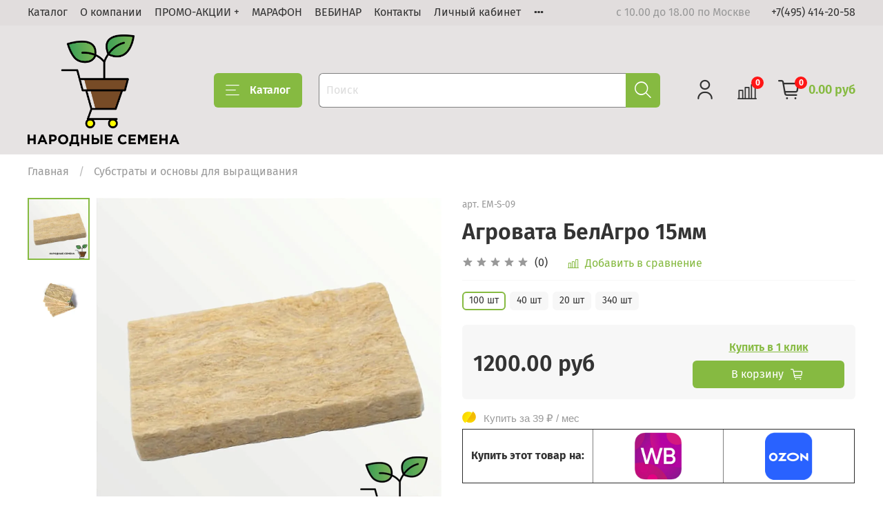

--- FILE ---
content_type: text/html; charset=utf-8
request_url: https://narodsemena.ru/collection/substraty-i-osnovy-dlya-vyraschivaniya/product/agrovata-belagro-15mm
body_size: 47804
content:
<!DOCTYPE html>
<html 
  style="
    --color-btn-bg:#86ba41;
--color-btn-bg-is-dark:true;
--bg:#ffffff;
--bg-is-dark:false;

--color-text: var(--color-text-dark);
--color-text-minor-shade: var(--color-text-dark-minor-shade);
--color-text-major-shade: var(--color-text-dark-major-shade);
--color-text-half-shade: var(--color-text-dark-half-shade);

--color-notice-warning-is-dark:false;
--color-notice-success-is-dark:false;
--color-notice-error-is-dark:false;
--color-notice-info-is-dark:false;
--color-form-controls-bg:var(--bg);
--color-form-controls-bg-disabled:var(--bg-minor-shade);
--color-form-controls-border-color:var(--bg-half-shade);
--color-form-controls-color:var(--color-text);
--is-editor:false;


  "
  >
  <head><link media='print' onload='this.media="all"' rel='stylesheet' type='text/css' href='/served_assets/public/jquery.modal-0c2631717f4ce8fa97b5d04757d294c2bf695df1d558678306d782f4bf7b4773.css'><meta data-config="{&quot;product_id&quot;:332452566}" name="page-config" content="" /><meta data-config="{&quot;money_with_currency_format&quot;:{&quot;delimiter&quot;:&quot;&quot;,&quot;separator&quot;:&quot;.&quot;,&quot;format&quot;:&quot;%n %u&quot;,&quot;unit&quot;:&quot;руб&quot;,&quot;show_price_without_cents&quot;:0},&quot;currency_code&quot;:&quot;RUR&quot;,&quot;currency_iso_code&quot;:&quot;RUB&quot;,&quot;default_currency&quot;:{&quot;title&quot;:&quot;Российский рубль&quot;,&quot;code&quot;:&quot;RUR&quot;,&quot;rate&quot;:1.0,&quot;format_string&quot;:&quot;%n %u&quot;,&quot;unit&quot;:&quot;руб&quot;,&quot;price_separator&quot;:null,&quot;is_default&quot;:true,&quot;price_delimiter&quot;:null,&quot;show_price_with_delimiter&quot;:null,&quot;show_price_without_cents&quot;:null},&quot;facebook&quot;:{&quot;pixelActive&quot;:false,&quot;currency_code&quot;:&quot;RUB&quot;,&quot;use_variants&quot;:null},&quot;vk&quot;:{&quot;pixel_active&quot;:null,&quot;price_list_id&quot;:null},&quot;new_ya_metrika&quot;:true,&quot;ecommerce_data_container&quot;:&quot;dataLayer&quot;,&quot;common_js_version&quot;:null,&quot;vue_ui_version&quot;:null,&quot;feedback_captcha_enabled&quot;:&quot;1&quot;,&quot;account_id&quot;:1130752,&quot;hide_items_out_of_stock&quot;:true,&quot;forbid_order_over_existing&quot;:true,&quot;minimum_items_price&quot;:null,&quot;enable_comparison&quot;:true,&quot;locale&quot;:&quot;ru&quot;,&quot;client_group&quot;:null,&quot;consent_to_personal_data&quot;:{&quot;active&quot;:true,&quot;obligatory&quot;:true,&quot;description&quot;:&quot;\u003cp style=\&quot;text-align: center;\&quot;\u003e\u003cspan style=\&quot;font-size: 8pt;\&quot;\u003eЯ ознакомлен и согласен с условиями \u003ca href=\&quot;/page/oferta\&quot; target=\&quot;blank\&quot;\u003eоферты и политики конфиденциальности\u003c/a\u003e.\u003c/span\u003e\u003c/p\u003e&quot;},&quot;recaptcha_key&quot;:&quot;6LfXhUEmAAAAAOGNQm5_a2Ach-HWlFKD3Sq7vfFj&quot;,&quot;recaptcha_key_v3&quot;:&quot;6LcZi0EmAAAAAPNov8uGBKSHCvBArp9oO15qAhXa&quot;,&quot;yandex_captcha_key&quot;:&quot;ysc1_ec1ApqrRlTZTXotpTnO8PmXe2ISPHxsd9MO3y0rye822b9d2&quot;,&quot;checkout_float_order_content_block&quot;:false,&quot;available_products_characteristics_ids&quot;:null,&quot;sber_id_app_id&quot;:&quot;5b5a3c11-72e5-4871-8649-4cdbab3ba9a4&quot;,&quot;theme_generation&quot;:4,&quot;quick_checkout_captcha_enabled&quot;:false,&quot;max_order_lines_count&quot;:500,&quot;sber_bnpl_min_amount&quot;:1000,&quot;sber_bnpl_max_amount&quot;:150000,&quot;counter_settings&quot;:{&quot;data_layer_name&quot;:&quot;dataLayer&quot;,&quot;new_counters_setup&quot;:false,&quot;add_to_cart_event&quot;:true,&quot;remove_from_cart_event&quot;:true,&quot;add_to_wishlist_event&quot;:true},&quot;site_setting&quot;:{&quot;show_cart_button&quot;:true,&quot;show_service_button&quot;:false,&quot;show_marketplace_button&quot;:false,&quot;show_quick_checkout_button&quot;:true},&quot;warehouses&quot;:[{&quot;id&quot;:2861,&quot;title&quot;:&quot;Альтуфьевское шоссе&quot;,&quot;array_index&quot;:0}],&quot;captcha_type&quot;:&quot;google&quot;,&quot;human_readable_urls&quot;:false}" name="shop-config" content="" /><meta name='js-evnvironment' content='production' /><meta name='default-locale' content='ru' /><meta name='insales-redefined-api-methods' content="[]" /><script type="text/javascript" src="https://static.insales-cdn.com/assets/static-versioned/v3.72/static/libs/lodash/4.17.21/lodash.min.js"></script>
<!--InsalesCounter -->
<script type="text/javascript">
(function() {
  if (typeof window.__insalesCounterId !== 'undefined') {
    return;
  }

  try {
    Object.defineProperty(window, '__insalesCounterId', {
      value: 1130752,
      writable: true,
      configurable: true
    });
  } catch (e) {
    console.error('InsalesCounter: Failed to define property, using fallback:', e);
    window.__insalesCounterId = 1130752;
  }

  if (typeof window.__insalesCounterId === 'undefined') {
    console.error('InsalesCounter: Failed to set counter ID');
    return;
  }

  let script = document.createElement('script');
  script.async = true;
  script.src = '/javascripts/insales_counter.js?7';
  let firstScript = document.getElementsByTagName('script')[0];
  firstScript.parentNode.insertBefore(script, firstScript);
})();
</script>
<!-- /InsalesCounter -->
    <script type="text/javascript">
      (function() {
        
				if(!window.jQuery){
					var script = document.createElement('script');
					script.src = "https://ajax.googleapis.com/ajax/libs/jquery/3.3.1/jquery.min.js";
					script.async = false;
					document.head.appendChild(script);
				}
      })();
    </script>

    <script type="text/javascript">
      (function() {
        var fileref = document.createElement('script');
        fileref.setAttribute("type","text/javascript");
        fileref.setAttribute("src", 'https://widget.cloudpayments.ru/bundles/cloudpayments');
        document.getElementsByTagName("head")[0].appendChild(fileref);
      })();
    </script>

    <script type="text/javascript">
      (function() {
        var fileref = document.createElement('script');
        fileref.setAttribute("type","text/javascript");
        fileref.setAttribute("src", 'https://cdnjs.cloudflare.com/ajax/libs/core-js/2.4.1/core.js');
        document.getElementsByTagName("head")[0].appendChild(fileref);
      })();
    </script>

    <!-- meta -->
<meta charset="UTF-8" /><title>Агровата БелАгро 15мм. Магазин семян.</title><meta name="description" content="Агровата БелАгро. Товары для выращивания микрозелени. Интернет-магазин «Народные Семена».">
<meta data-config="{&quot;static-versioned&quot;: &quot;1.38&quot;}" name="theme-meta-data" content="">
<meta name="robots" content="index,follow" />
<meta http-equiv="X-UA-Compatible" content="IE=edge,chrome=1" />
<meta name="viewport" content="width=device-width, initial-scale=1.0" />
<meta name="SKYPE_TOOLBAR" content="SKYPE_TOOLBAR_PARSER_COMPATIBLE" />
<meta name="format-detection" content="telephone=no">
<meta name="google-site-verification" content="zX7N6UVSYblLlX6y3BIKvDYbS7WZw6Jgqdf9LuyHkyM" />
<meta name="yandex-verification" content="22a9e0cd462f48e7" />

<!-- canonical url--><link rel="canonical" href="https://narodsemena.ru/collection/substraty-i-osnovy-dlya-vyraschivaniya/product/agrovata-belagro-15mm"/>


<!-- rss feed-->
    <meta property="og:title" content="Агровата БелАгро 15мм">
    <meta property="og:type" content="website">
    <meta property="og:url" content="https://narodsemena.ru/collection/substraty-i-osnovy-dlya-vyraschivaniya/product/agrovata-belagro-15mm">

    
      <meta property="og:image" content="https://static.insales-cdn.com/images/products/1/7701/632782357/agrovata_belagro.jpg">
    




<!-- icons-->
<link rel="icon" type="image/png" sizes="16x16" href="https://static.insales-cdn.com/assets/1/1366/1869142/1736501643/favicon.png" /><style media="screen">
  @supports (content-visibility: hidden) {
    body:not(.settings_loaded) {
      content-visibility: hidden;
    }
  }
  @supports not (content-visibility: hidden) {
    body:not(.settings_loaded) {
      visibility: hidden;
    }
  }
</style>

  <meta name='product-id' content='332452566' />
</head>
  <body data-multi-lang="false">
    <noscript>
<div class="njs-alert-overlay">
  <div class="njs-alert-wrapper">
    <div class="njs-alert">
      <p></p>
    </div>
  </div>
</div>
</noscript>

    <div class="page_layout page_layout-clear ">
      <header>
      
        <div
  class="layout widget-type_widget_v4_header_1_7127f5d38aa2802c3467175c2f8de0b4"
  style="--logo-img:'https://static.insales-cdn.com/files/1/4134/23670822/original/Логотип_Народные_семена.png'; --logo-max-width:220px; --hide-menu-photo:false; --hide-search:false; --hide-language:false; --hide-compare:false; --hide-personal:false; --hide-favorite:false; --hide-total-price:false; --bage-bg:#ff1616; --bage-bg-is-dark:true; --bage-bg-minor-shade:#ff3030; --bage-bg-minor-shade-is-dark:true; --bage-bg-major-shade:#ff4b4b; --bage-bg-major-shade-is-dark:true; --bage-bg-half-shade:#ff9e9e; --bage-bg-half-shade-is-light:true; --menu-grid-list-min-width:220px; --menu-grid-list-row-gap:3rem; --menu-grid-list-column-gap:3rem; --subcollections-items-limit:10; --menu-img-ratio:1.5; --live-search:false; --bg:#E6E3E3; --bg-is-light:true; --bg-minor-shade:#e1dddd; --bg-minor-shade-is-light:true; --bg-major-shade:#d8d3d3; --bg-major-shade-is-light:true; --bg-half-shade:#7a6c6c; --bg-half-shade-is-dark:true; --header-wide-bg:true; --header-top-pt:0.5vw; --header-top-pb:0.5vw; --header-main-pt:1vw; --header-main-pb:1vw; --header-wide-content:false; --hide-desktop:false; --hide-mobile:false;"
  data-widget-drop-item-id="34157096"
  
  >
  <div class="layout__content">
    



<div class="header header_no-languages">
  <div class="header__mobile-head">
    <div class="header__mobile-head-content">
      <button type="button" class="button button_size-l header__hide-mobile-menu-btn js-hide-mobile-menu">
          <span class="icon icon-times"></span>
      </button>

      
    </div>
  </div>

  <div class="header__content">
    <div class="header-part-top">
      <div class="header-part-top__inner">
        <div class="header__area-menu">
          <ul class="header__menu js-cut-list" data-navigation data-navigation data-menu-handle="main-menu">
            
              <li class="header__menu-item" data-navigation-item data-menu-item-id="13955373">
                <div class="header__menu-controls">
                  <a href="/collection/all"  class="header__menu-link" data-navigation-link="/collection/all">
                    Каталог
                  </a>
                </div>
              </li>
            
              <li class="header__menu-item" data-navigation-item data-menu-item-id="13955374">
                <div class="header__menu-controls">
                  <a href="/page/about-us"  class="header__menu-link" data-navigation-link="/page/about-us">
                    О компании
                  </a>
                </div>
              </li>
            
              <li class="header__menu-item" data-navigation-item data-menu-item-id="20391528">
                <div class="header__menu-controls">
                  <a href="/blogs/interesnoe"  class="header__menu-link" data-navigation-link="/blogs/interesnoe">
                    ПРОМО-АКЦИИ +
                  </a>
                </div>
              </li>
            
              <li class="header__menu-item" data-navigation-item data-menu-item-id="20548969">
                <div class="header__menu-controls">
                  <a href="/page/marafon"  class="header__menu-link" data-navigation-link="/page/marafon">
                    МАРАФОН
                  </a>
                </div>
              </li>
            
              <li class="header__menu-item" data-navigation-item data-menu-item-id="20763697">
                <div class="header__menu-controls">
                  <a href="/page/vebinar"  class="header__menu-link" data-navigation-link="/page/vebinar">
                    ВЕБИНАР
                  </a>
                </div>
              </li>
            
              <li class="header__menu-item" data-navigation-item data-menu-item-id="13955375">
                <div class="header__menu-controls">
                  <a href="/page/contacts"  class="header__menu-link" data-navigation-link="/page/contacts">
                    Контакты
                  </a>
                </div>
              </li>
            
              <li class="header__menu-item" data-navigation-item data-menu-item-id="13955378">
                <div class="header__menu-controls">
                  <a href="/client_account/login"  class="header__menu-link" data-navigation-link="/client_account/login">
                    Личный кабинет
                  </a>
                </div>
              </li>
            
              <li class="header__menu-item" data-navigation-item data-menu-item-id="19029402">
                <div class="header__menu-controls">
                  <a href="https://narodsemena.by" rel="nofollow"  class="header__menu-link" data-navigation-link="https://narodsemena.by">
                    Магазин в Белоруссии
                  </a>
                </div>
              </li>
            
              <li class="header__menu-item" data-navigation-item data-menu-item-id="19029426">
                <div class="header__menu-controls">
                  <a href="https://narodsemena.kz" rel="nofollow"  class="header__menu-link" data-navigation-link="https://narodsemena.kz">
                    Магазин в Казахстане
                  </a>
                </div>
              </li>
            
          </ul>
        </div>

        <div class="header__area-text">
          
          <div class="header__work-time">с 10.00 до 18.00 по Москве</div>
          
        </div>

        <div class="header__area-contacts">
          
  
    <div class="header__phone">
      <a class="header__phone-value" href="tel:+74954142058"> +7(495) 414-20-58</a>
    </div>
  
  

        </div>

        
      </div>
    </div>


    <div class="header-part-main">
      <div class="header-part-main__inner">
        <div class="header__area-logo">
          

  
  
  
  
    <a href=" / " class="header__logo">
      <img src="https://static.insales-cdn.com/files/1/4134/23670822/original/Логотип_Народные_семена.png" alt="Народные Семена" title="Народные Семена" />
    </a>
  


        </div>

        <div class="header__area-catalog">
          <button type="button" class="button button_size-l header__show-collection-btn js-show-header-collections">
            <span class="icon icon-bars _show"></span>
            <span class="icon icon-times _hide"></span>
            Каталог
          </button>
        </div>

        <div class="header__area-search">
          <div class="header__search">
            <form action="/search" method="get" class="header__search-form">
              <input type="text" autocomplete="off" class="form-control form-control_size-l header__search-field" name="q" value="" placeholder="Поиск" />
              <button type="submit" class="button button_size-l header__search-btn">
                <span class="icon icon-search"></span>
              </button>
              <input type="hidden" name="lang" value="ru">
              <div class="header__search__results" data-search-result></div>
            </form>
            <button type="button" class="button button_size-l header__search-mobile-btn js-show-mobile-search">
                <span class="icon icon-search _show"></span>
              <span class="icon icon-times _hide"></span>
              </button>
            </div>
        </div>

        <div class="header__area-controls">
          
            <a href="/client_account/orders" class="header__control-btn header__cabinet">
              <span class="icon icon-user"></span>
            </a>
          

          
            
            <a href="/compares" class="header__control-btn header__compare" data-compare-counter-btn>
              <span class="icon icon-compare">
                <span class="header__control-bage" data-compare-counter>0</span>
              </span>
            </a>
            
          

          

          <a href="/cart_items" class="header__control-btn header__cart">
            <span class="icon icon-cart">
              <span class="header__control-bage" data-cart-positions-count></span>
            </span>
            <span class="header__control-text" data-cart-total-price></span>
          </a>
        </div>


        
        

        

        <div class="header__collections">
          <div class="header__collections-content">
            <div class="header__collections-head">Каталог</div>

            
            <ul class="grid-list header__collections-menu" data-navigation data-subcollections-items-limit=10>

              <li class="header__collections-item is-level-1" data-navigation-item>
                    <a href="/page/svejaya-mikrozelen-v-Ryazani" class="img-ratio img-ratio_cover header__collections-photo">
                      <div class="img-ratio__inner">
                        
                          <picture>
                            <source data-srcset="https://static.insales-cdn.com/r/s9YBudOmvvI/rs:fit:500:500:1/plain/files/1/5034/33420202/original/IMG_4758__1_1.jpg@webp" type="image/webp" class="lazyload">
                            <img data-src="https://static.insales-cdn.com/r/fgyx0UzvoP4/rs:fit:500:500:1/plain/files/1/5034/33420202/original/IMG_4758__1_1.jpg@jpg" class="lazyload">
                          </picture>
                      
                      </div>
                    </a>
                 
                  <div class="header__collections-controls">
                    <a href="/page/svejaya-mikrozelen-v-Ryazani" class="header__collections-link" data-navigation-link="/page/svejaya-mikrozelen-v-Ryazani" >
                      Свежая микрозелень
                    </a>
                  </div>
                </li>

              
              
                

                <li class="header__collections-item is-level-1" data-navigation-item>
                  
                    

                    
                    

                    <a href="/collection/new" class="img-ratio img-ratio_cover header__collections-photo">
                      <div class="img-ratio__inner">
                        

                        
                          <picture>
                            <source data-srcset="https://static.insales-cdn.com/r/lTLhPFPEAQ0/rs:fit:500:500:1/plain/images/collections/1/1111/89031767/1647612739_1-kartinkin-net-p-novinka-kartinki-1.jpg@webp" type="image/webp" class="lazyload">
                            <img data-src="https://static.insales-cdn.com/r/ZKy2ZtQ3zrc/rs:fit:500:500:1/plain/images/collections/1/1111/89031767/1647612739_1-kartinkin-net-p-novinka-kartinki-1.jpg@jpg" class="lazyload">
                          </picture>
                        
                      </div>
                    </a>
                  

                  <div class="header__collections-controls">
                    <a href="/collection/new" class="header__collections-link" data-navigation-link="/collection/new" >
                      Новинки
                    </a>

                    
                  </div>

                  
                </li>
              
                

                <li class="header__collections-item is-level-1" data-navigation-item>
                  
                    

                    
                    

                    <a href="/collection/aktsii" class="img-ratio img-ratio_cover header__collections-photo">
                      <div class="img-ratio__inner">
                        

                        
                          <picture>
                            <source data-srcset="https://static.insales-cdn.com/r/8IGjK0wfMTw/rs:fit:500:500:1/plain/images/collections/1/1471/89015743/%D0%B0%D0%BA%D1%86%D0%B8%D1%8F.jpg@webp" type="image/webp" class="lazyload">
                            <img data-src="https://static.insales-cdn.com/r/vwNRl19nKfI/rs:fit:500:500:1/plain/images/collections/1/1471/89015743/%D0%B0%D0%BA%D1%86%D0%B8%D1%8F.jpg@jpg" class="lazyload">
                          </picture>
                        
                      </div>
                    </a>
                  

                  <div class="header__collections-controls">
                    <a href="/collection/aktsii" class="header__collections-link" data-navigation-link="/collection/aktsii" >
                      Акции
                    </a>

                    
                  </div>

                  
                </li>
              
                

                <li class="header__collections-item is-level-1" data-navigation-item>
                  
                    

                    
                    

                    <a href="/collection/gidroponnye-ustanovki" class="img-ratio img-ratio_cover header__collections-photo">
                      <div class="img-ratio__inner">
                        

                        
                          <picture>
                            <source data-srcset="https://static.insales-cdn.com/r/s2e6uzwctf0/rs:fit:500:500:1/plain/images/products/1/2790/633907942/gigroboss5.0.jpg@webp" type="image/webp" class="lazyload">
                            <img data-src="https://static.insales-cdn.com/r/vI245TZulH8/rs:fit:500:500:1/plain/images/products/1/2790/633907942/gigroboss5.0.jpg@jpg" class="lazyload">
                          </picture>
                        
                      </div>
                    </a>
                  

                  <div class="header__collections-controls">
                    <a href="/collection/gidroponnye-ustanovki" class="header__collections-link" data-navigation-link="/collection/gidroponnye-ustanovki" >
                      Гидропонные установки
                    </a>

                    
                  </div>

                  
                </li>
              
                

                <li class="header__collections-item is-level-1" data-navigation-item>
                  
                    

                    
                    

                    <a href="/collection/semena" class="img-ratio img-ratio_cover header__collections-photo">
                      <div class="img-ratio__inner">
                        

                        
                          <picture>
                            <source data-srcset="https://static.insales-cdn.com/r/IVSlx-nQpNo/rs:fit:500:500:1/plain/images/collections/1/1110/89031766/%D0%91%D0%BE%D1%80%D0%B0%D0%B3%D0%BE__%D0%BE%D0%B3%D1%83%D1%80%D0%B5%D1%87%D0%BD%D0%B0%D1%8F__%D1%82%D1%80%D0%B0%D0%B2%D0%B0__.jpg@webp" type="image/webp" class="lazyload">
                            <img data-src="https://static.insales-cdn.com/r/JXRrPaPUX_k/rs:fit:500:500:1/plain/images/collections/1/1110/89031766/%D0%91%D0%BE%D1%80%D0%B0%D0%B3%D0%BE__%D0%BE%D0%B3%D1%83%D1%80%D0%B5%D1%87%D0%BD%D0%B0%D1%8F__%D1%82%D1%80%D0%B0%D0%B2%D0%B0__.jpg@jpg" class="lazyload">
                          </picture>
                        
                      </div>
                    </a>
                  

                  <div class="header__collections-controls">
                    <a href="/collection/semena" class="header__collections-link" data-navigation-link="/collection/semena" >
                      Семена
                    </a>

                    
                  </div>

                  
                </li>
              
                

                <li class="header__collections-item is-level-1" data-navigation-item>
                  
                    

                    
                    

                    <a href="/collection/substraty-i-osnovy-dlya-vyraschivaniya" class="img-ratio img-ratio_cover header__collections-photo">
                      <div class="img-ratio__inner">
                        

                        
                          <picture>
                            <source data-srcset="https://static.insales-cdn.com/r/OjWMaAnYtP8/rs:fit:500:500:1/plain/images/products/1/7448/632782104/agrovata.belagro.jpg@webp" type="image/webp" class="lazyload">
                            <img data-src="https://static.insales-cdn.com/r/rnuNYIRUdEU/rs:fit:500:500:1/plain/images/products/1/7448/632782104/agrovata.belagro.jpg@jpg" class="lazyload">
                          </picture>
                        
                      </div>
                    </a>
                  

                  <div class="header__collections-controls">
                    <a href="/collection/substraty-i-osnovy-dlya-vyraschivaniya" class="header__collections-link" data-navigation-link="/collection/substraty-i-osnovy-dlya-vyraschivaniya" >
                      Субстраты и основы для выращивания
                    </a>

                    
                  </div>

                  
                </li>
              
                

                <li class="header__collections-item is-level-1" data-navigation-item>
                  
                    

                    
                    

                    <a href="/collection/udobreniya-i-zaschita-rasteniy" class="img-ratio img-ratio_cover header__collections-photo">
                      <div class="img-ratio__inner">
                        

                        
                          <picture>
                            <source data-srcset="https://static.insales-cdn.com/r/WSOiYwhH654/rs:fit:500:500:1/plain/images/products/1/7746/611204674/20210902-IMG_3649-3.jpg@webp" type="image/webp" class="lazyload">
                            <img data-src="https://static.insales-cdn.com/r/fsTPvup1xAY/rs:fit:500:500:1/plain/images/products/1/7746/611204674/20210902-IMG_3649-3.jpg@jpg" class="lazyload">
                          </picture>
                        
                      </div>
                    </a>
                  

                  <div class="header__collections-controls">
                    <a href="/collection/udobreniya-i-zaschita-rasteniy" class="header__collections-link" data-navigation-link="/collection/udobreniya-i-zaschita-rasteniy" >
                      Удобрения и защита растений
                    </a>

                    
                  </div>

                  
                </li>
              
                

                <li class="header__collections-item is-level-1" data-navigation-item>
                  
                    

                    
                    

                    <a href="/collection/oborudovanie" class="img-ratio img-ratio_cover header__collections-photo">
                      <div class="img-ratio__inner">
                        

                        
                          <picture>
                            <source data-srcset="https://static.insales-cdn.com/r/8jR7-jLADaE/rs:fit:500:500:1/plain/images/products/1/648/736576136/IMG_1542.jpeg@webp" type="image/webp" class="lazyload">
                            <img data-src="https://static.insales-cdn.com/r/n_yGcIQ2tbI/rs:fit:500:500:1/plain/images/products/1/648/736576136/IMG_1542.jpeg@jpeg" class="lazyload">
                          </picture>
                        
                      </div>
                    </a>
                  

                  <div class="header__collections-controls">
                    <a href="/collection/oborudovanie" class="header__collections-link" data-navigation-link="/collection/oborudovanie" >
                      Оборудование
                    </a>

                    
                  </div>

                  
                </li>
              
                

                <li class="header__collections-item is-level-1" data-navigation-item>
                  
                    

                    
                    

                    <a href="/collection/tara47-upakovka" class="img-ratio img-ratio_cover header__collections-photo">
                      <div class="img-ratio__inner">
                        

                        
                          <picture>
                            <source data-srcset="https://static.insales-cdn.com/r/Rk1iL5kYkE8/rs:fit:500:500:1/plain/images/products/1/3243/635161771/konteiner_rakushka.jpg@webp" type="image/webp" class="lazyload">
                            <img data-src="https://static.insales-cdn.com/r/8ILNSdSt0uw/rs:fit:500:500:1/plain/images/products/1/3243/635161771/konteiner_rakushka.jpg@jpg" class="lazyload">
                          </picture>
                        
                      </div>
                    </a>
                  

                  <div class="header__collections-controls">
                    <a href="/collection/tara47-upakovka" class="header__collections-link" data-navigation-link="/collection/tara47-upakovka" >
                      Емкости и поддоны
                    </a>

                    
                  </div>

                  
                </li>
              
                

                <li class="header__collections-item is-level-1" data-navigation-item>
                  
                    

                    
                    

                    <a href="/collection/osveschenie" class="img-ratio img-ratio_cover header__collections-photo">
                      <div class="img-ratio__inner">
                        

                        
                          <picture>
                            <source data-srcset="https://static.insales-cdn.com/r/2Gf8WFlpJyg/rs:fit:500:500:1/plain/images/products/1/2047/901236735/%D0%9E%D0%BF%D1%82.500_%D1%80%D1%83%D0%B1%D1%88%D1%82.png@webp" type="image/webp" class="lazyload">
                            <img data-src="https://static.insales-cdn.com/r/990xYYZw3e4/rs:fit:500:500:1/plain/images/products/1/2047/901236735/%D0%9E%D0%BF%D1%82.500_%D1%80%D1%83%D0%B1%D1%88%D1%82.png@png" class="lazyload">
                          </picture>
                        
                      </div>
                    </a>
                  

                  <div class="header__collections-controls">
                    <a href="/collection/osveschenie" class="header__collections-link" data-navigation-link="/collection/osveschenie" >
                      Освещение
                    </a>

                    
                  </div>

                  
                </li>
              
                

                <li class="header__collections-item is-level-1" data-navigation-item>
                  
                    

                    
                    

                    <a href="/collection/hits" class="img-ratio img-ratio_cover header__collections-photo">
                      <div class="img-ratio__inner">
                        

                        
                          <picture>
                            <source data-srcset="https://static.insales-cdn.com/r/XU5FWqsnRq4/rs:fit:500:500:1/plain/images/collections/1/2992/89058224/%D0%A1%D0%BA%D0%B8%D0%B4%D0%BA%D0%B0_%D0%BD%D0%B0_%D0%90%D0%B1%D0%BE%D0%BD%D0%B5%D0%BC%D0%B5%D0%BD%D1%82_%D0%B2_%D0%A4%D0%B8%D1%82%D0%BD%D0%B5%D1%81_%D0%9A%D0%BB%D1%83%D0%B1_%D0%98%D0%BD%D1%81%D1%82%D0%B0%D0%B3%D1%80%D0%B0%D0%BC_%D0%98%D1%81%D1%82%D0%BE%D1%80%D0%B8%D1%8F.png@webp" type="image/webp" class="lazyload">
                            <img data-src="https://static.insales-cdn.com/r/c9me_fGfgew/rs:fit:500:500:1/plain/images/collections/1/2992/89058224/%D0%A1%D0%BA%D0%B8%D0%B4%D0%BA%D0%B0_%D0%BD%D0%B0_%D0%90%D0%B1%D0%BE%D0%BD%D0%B5%D0%BC%D0%B5%D0%BD%D1%82_%D0%B2_%D0%A4%D0%B8%D1%82%D0%BD%D0%B5%D1%81_%D0%9A%D0%BB%D1%83%D0%B1_%D0%98%D0%BD%D1%81%D1%82%D0%B0%D0%B3%D1%80%D0%B0%D0%BC_%D0%98%D1%81%D1%82%D0%BE%D1%80%D0%B8%D1%8F.png@png" class="lazyload">
                          </picture>
                        
                      </div>
                    </a>
                  

                  <div class="header__collections-controls">
                    <a href="/collection/hits" class="header__collections-link" data-navigation-link="/collection/hits" >
                      Образование - Школа Микрозелени
                    </a>

                    
                      <button class="header__collections-show-submenu-btn js-show-mobile-submenu" type="button">
                        <span class="icon icon-angle-down"></span>
                      </button>
                    
                  </div>

                  
                    <ul class="header__collections-submenu" data-navigation-submenu>
                      
                        <li class="header__collections-item " data-navigation-item>
                          <div class="header__collections-controls">
                            <a href="/collection/mikrozelen-doma" class="header__collections-link" data-navigation-link="/collection/mikrozelen-doma" >
                              МИКРОЗЕЛЕНЬ ДОМА
                            </a>
                          </div>
                        </li>
                      
                        <li class="header__collections-item " data-navigation-item>
                          <div class="header__collections-controls">
                            <a href="/collection/mikrozelen-biznes" class="header__collections-link" data-navigation-link="/collection/mikrozelen-biznes" >
                              МИКРОЗЕЛЕНЬ КАК БИЗНЕС
                            </a>
                          </div>
                        </li>
                      
                        <li class="header__collections-item " data-navigation-item>
                          <div class="header__collections-controls">
                            <a href="/collection/marafony" class="header__collections-link" data-navigation-link="/collection/marafony" >
                              МАРАФОНЫ
                            </a>
                          </div>
                        </li>
                      
                    </ul>
                    <div class="header__collections-show-more ">
                      <span class="button-link header__collections-show-more-link js-show-more-subcollections">
                        <span class="header__collections-show-more-text-show">Показать все</span>
                        <span class="header__collections-show-more-text-hide">Скрыть</span>
                        <span class="icon icon-angle-down"></span>
                      </span>
                    </div>
                  
                </li>
              
                

                <li class="header__collections-item is-level-1" data-navigation-item>
                  
                    

                    
                    

                    <a href="/collection/sokovyzhimalki" class="img-ratio img-ratio_cover header__collections-photo">
                      <div class="img-ratio__inner">
                        

                        
                          <picture>
                            <source data-srcset="https://static.insales-cdn.com/r/mY3rvHudpes/rs:fit:500:500:1/plain/images/products/1/7564/782507404/39C84220-8585-4FC6-892D-50C7D177D11C.jpeg@webp" type="image/webp" class="lazyload">
                            <img data-src="https://static.insales-cdn.com/r/EtNMbuyuDe4/rs:fit:500:500:1/plain/images/products/1/7564/782507404/39C84220-8585-4FC6-892D-50C7D177D11C.jpeg@jpeg" class="lazyload">
                          </picture>
                        
                      </div>
                    </a>
                  

                  <div class="header__collections-controls">
                    <a href="/collection/sokovyzhimalki" class="header__collections-link" data-navigation-link="/collection/sokovyzhimalki" >
                      Соковыжималки
                    </a>

                    
                  </div>

                  
                </li>
              
                

                <li class="header__collections-item is-level-1" data-navigation-item>
                  
                    

                    
                    

                    <a href="/collection/podarochnye-sertifikaty" class="img-ratio img-ratio_cover header__collections-photo">
                      <div class="img-ratio__inner">
                        

                        
                          <picture>
                            <img data-src="/images/no_image_large.jpg" class="lazyload">
                          </picture>
                        
                      </div>
                    </a>
                  

                  <div class="header__collections-controls">
                    <a href="/collection/podarochnye-sertifikaty" class="header__collections-link" data-navigation-link="/collection/podarochnye-sertifikaty" >
                      Подарочные сертификаты
                    </a>

                    
                  </div>

                  
                </li>
              
              
            </ul>
          </div>
        </div>
      </div>
    </div>
  </div>
</div>

<div class="header-mobile-panel">
  <div class="header-mobile-panel__content">
    <button type="button" class="button button_size-l header-mobile-panel__show-menu-btn js-show-mobile-menu">
      <span class="icon icon-bars"></span>
    </button>

    <div class="header-mobile-panel__logo">
      

  
  
  
  
    <a href=" / " class="header__logo">
      <img src="https://static.insales-cdn.com/files/1/4134/23670822/original/Логотип_Народные_семена.png" alt="Народные Семена" title="Народные Семена" />
    </a>
  


    </div>

    <div class="header-mobile-panel__controls">
      <a href="/cart_items" class="header__control-btn header__mobile-cart">
        <span class="icon icon-cart">
          <span class="header__control-bage" data-cart-positions-count></span>
        </span>
      </a>
    </div>
  </div>
</div>

<div class="header__collections-overlay"></div>



  </div>
</div>

      
        <div
  class="layout widget-type_system_widget_v4_simple_text_2"
  style="--layout-wide-bg:true; --layout-pt:0vw; --layout-pb:0vw; --layout-wide-content:true; --layout-edge:true; --hide-desktop:true; --hide-mobile:false;"
  data-widget-drop-item-id="47704419"
  
  >
  <div class="layout__content">
    
  <div class="editable-block simple_text">
    <div class="static-text">
      <p><a title="Народные Семена (Россия)" href="https://narodsemena.by" rel="nofollow">Магазин в Белоруссии</a> &nbsp;<a title="Народные Семена (Казахстан)" href="https://narodsemena.kz" rel="nofollow">Магазин в Казахстане</a></p>
    </div>
  </div>


  </div>
</div>

      
      </header>

      

      <main>
        
  <div
  class="layout widget-type_system_widget_v4_breadcrumbs_1"
  style="--delemeter:1; --align:start; --layout-wide-bg:false; --layout-pt:1vw; --layout-pb:0vw; --layout-wide-content:false; --layout-edge:false; --hide-desktop:false; --hide-mobile:false;"
  data-widget-drop-item-id="34157124"
  
  >
  <div class="layout__content">
    

<div class="breadcrumb-wrapper delemeter_1">
  <ul class="breadcrumb">
    <li class="breadcrumb-item home">
      <a class="breadcrumb-link" title="Главная" href="/">Главная</a>
    </li>
    
      
      
      
        
        
        
      
        
        
          <li class="breadcrumb-item" data-breadcrumbs="2">
            <a class="breadcrumb-link" title="Субстраты и основы для выращивания" href="/collection/substraty-i-osnovy-dlya-vyraschivaniya">Субстраты и основы для выращивания</a>
          </li>
          
        
        
      
    
  </ul>
</div>




  </div>
</div>


  <div
  class="layout widget-type_widget_v4_product_1_aaa7c469a404d7a59b36675fef759177"
  style="--rating-color:#ff4100; --rating-color-is-dark:true; --rating-color-minor-shade:#ff531a; --rating-color-minor-shade-is-dark:true; --rating-color-major-shade:#ff6633; --rating-color-major-shade-is-dark:true; --rating-color-half-shade:#ff9f80; --rating-color-half-shade-is-light:true; --sale-bg:#FF4100; --sale-bg-is-dark:true; --sale-bg-minor-shade:#ff531a; --sale-bg-minor-shade-is-dark:true; --sale-bg-major-shade:#ff6633; --sale-bg-major-shade-is-dark:true; --sale-bg-half-shade:#ff9f80; --sale-bg-half-shade-is-light:true; --sticker-font-size:0.9rem; --display-property-color:text; --show-selected-variant-photos:false; --video-before-image:false; --img-ratio:1; --img-fit:contain; --product-hide-description:false; --product-hide-variants-title:true; --product-hide-sku:false; --product-hide-compare:false; --layout-wide-bg:false; --layout-pt:2vw; --layout-pb:3vw; --layout-wide-content:false; --layout-edge:false; --hide-desktop:false; --hide-mobile:false;"
  data-widget-drop-item-id="34157125"
  
  >
  <div class="layout__content">
    
<form
action="/cart_items"
method="post"
data-product-id="332452566"
data-product-json="{&quot;id&quot;:332452566,&quot;url&quot;:&quot;/collection/substraty-i-osnovy-dlya-vyraschivaniya/product/agrovata-belagro-15mm&quot;,&quot;title&quot;:&quot;Агровата БелАгро 15мм&quot;,&quot;short_description&quot;:&quot;\u003ctable style=\&quot;border-collapse: collapse; width: 99.9257%;\&quot; border=\&quot;1\&quot;\u003e\u003ccolgroup\u003e\u003ccol style=\&quot;width: 33.2714%;\&quot;\u003e\u003ccol style=\&quot;width: 33.2714%;\&quot;\u003e\u003ccol style=\&quot;width: 33.2714%;\&quot;\u003e\u003c/colgroup\u003e\n\u003ctbody\u003e\n\u003ctr\u003e\n\u003ctd style=\&quot;text-align: center;\&quot;\u003e\u003cstrong\u003eКупить этот товар на:\u003c/strong\u003e\u003c/td\u003e\n\u003ctd\u003e\u003ca href=\&quot;https://global.wildberries.ru/product?card=122110305\&quot; rel=\&quot;nofollow noopener\&quot; target=\&quot;_blank\&quot;\u003e\u003cimg style=\&quot;display: block; margin-left: auto; margin-right: auto;\&quot; title=\&quot;wb-r_1710593556421-1710593564314.png\&quot; src=\&quot;https://static.insales-cdn.com/files/1/3647/33844799/original/wb-r_1710593556421-1710593564314.png\&quot; alt=\&quot;wb-r_1710593556421-1710593564314.png\&quot; width=\&quot;75\&quot; height=\&quot;75\&quot;\u003e\u003c/a\u003e\u003c/td\u003e\n\u003ctd\u003e\u003ca href=\&quot;https://ozon.ru/t/X4YGV2w\&quot; rel=\&quot;nofollow noopener\&quot; target=\&quot;_blank\&quot;\u003e\u003cimg style=\&quot;display: block; margin-left: auto; margin-right: auto;\&quot; title=\&quot;oz-r_1710593358504-1710593390339.png\&quot; src=\&quot;https://static.insales-cdn.com/files/1/3617/33844769/original/oz-r_1710593358504-1710593390339.png\&quot; alt=\&quot;oz-r_1710593358504-1710593390339.png\&quot; width=\&quot;75\&quot; height=\&quot;75\&quot;\u003e\u003c/a\u003e\u003c/td\u003e\n\u003c/tr\u003e\n\u003c/tbody\u003e\n\u003c/table\u003e&quot;,&quot;available&quot;:true,&quot;unit&quot;:&quot;pce&quot;,&quot;permalink&quot;:&quot;agrovata-belagro-15mm&quot;,&quot;images&quot;:[{&quot;id&quot;:632782357,&quot;product_id&quot;:332452566,&quot;external_id&quot;:null,&quot;position&quot;:1,&quot;created_at&quot;:&quot;2022-12-25T11:56:15.000+03:00&quot;,&quot;image_processing&quot;:false,&quot;title&quot;:&quot;Агровата БелАгро&quot;,&quot;url&quot;:&quot;https://static.insales-cdn.com/images/products/1/7701/632782357/thumb_agrovata_belagro.jpg&quot;,&quot;original_url&quot;:&quot;https://static.insales-cdn.com/images/products/1/7701/632782357/agrovata_belagro.jpg&quot;,&quot;medium_url&quot;:&quot;https://static.insales-cdn.com/images/products/1/7701/632782357/medium_agrovata_belagro.jpg&quot;,&quot;small_url&quot;:&quot;https://static.insales-cdn.com/images/products/1/7701/632782357/micro_agrovata_belagro.jpg&quot;,&quot;thumb_url&quot;:&quot;https://static.insales-cdn.com/images/products/1/7701/632782357/thumb_agrovata_belagro.jpg&quot;,&quot;compact_url&quot;:&quot;https://static.insales-cdn.com/images/products/1/7701/632782357/compact_agrovata_belagro.jpg&quot;,&quot;large_url&quot;:&quot;https://static.insales-cdn.com/images/products/1/7701/632782357/large_agrovata_belagro.jpg&quot;,&quot;filename&quot;:&quot;agrovata_belagro.jpg&quot;,&quot;image_content_type&quot;:&quot;image/jpeg&quot;},{&quot;id&quot;:612091092,&quot;product_id&quot;:332452566,&quot;external_id&quot;:null,&quot;position&quot;:2,&quot;created_at&quot;:&quot;2022-10-31T12:18:44.000+03:00&quot;,&quot;image_processing&quot;:false,&quot;title&quot;:&quot;Агровата БелАгро 15мм&quot;,&quot;url&quot;:&quot;https://static.insales-cdn.com/images/products/1/1236/612091092/thumb_IMG_4237-1.jpg&quot;,&quot;original_url&quot;:&quot;https://static.insales-cdn.com/images/products/1/1236/612091092/IMG_4237-1.jpg&quot;,&quot;medium_url&quot;:&quot;https://static.insales-cdn.com/images/products/1/1236/612091092/medium_IMG_4237-1.jpg&quot;,&quot;small_url&quot;:&quot;https://static.insales-cdn.com/images/products/1/1236/612091092/micro_IMG_4237-1.jpg&quot;,&quot;thumb_url&quot;:&quot;https://static.insales-cdn.com/images/products/1/1236/612091092/thumb_IMG_4237-1.jpg&quot;,&quot;compact_url&quot;:&quot;https://static.insales-cdn.com/images/products/1/1236/612091092/compact_IMG_4237-1.jpg&quot;,&quot;large_url&quot;:&quot;https://static.insales-cdn.com/images/products/1/1236/612091092/large_IMG_4237-1.jpg&quot;,&quot;filename&quot;:&quot;IMG_4237-1.jpg&quot;,&quot;image_content_type&quot;:&quot;image/jpeg&quot;}],&quot;first_image&quot;:{&quot;id&quot;:632782357,&quot;product_id&quot;:332452566,&quot;external_id&quot;:null,&quot;position&quot;:1,&quot;created_at&quot;:&quot;2022-12-25T11:56:15.000+03:00&quot;,&quot;image_processing&quot;:false,&quot;title&quot;:&quot;Агровата БелАгро&quot;,&quot;url&quot;:&quot;https://static.insales-cdn.com/images/products/1/7701/632782357/thumb_agrovata_belagro.jpg&quot;,&quot;original_url&quot;:&quot;https://static.insales-cdn.com/images/products/1/7701/632782357/agrovata_belagro.jpg&quot;,&quot;medium_url&quot;:&quot;https://static.insales-cdn.com/images/products/1/7701/632782357/medium_agrovata_belagro.jpg&quot;,&quot;small_url&quot;:&quot;https://static.insales-cdn.com/images/products/1/7701/632782357/micro_agrovata_belagro.jpg&quot;,&quot;thumb_url&quot;:&quot;https://static.insales-cdn.com/images/products/1/7701/632782357/thumb_agrovata_belagro.jpg&quot;,&quot;compact_url&quot;:&quot;https://static.insales-cdn.com/images/products/1/7701/632782357/compact_agrovata_belagro.jpg&quot;,&quot;large_url&quot;:&quot;https://static.insales-cdn.com/images/products/1/7701/632782357/large_agrovata_belagro.jpg&quot;,&quot;filename&quot;:&quot;agrovata_belagro.jpg&quot;,&quot;image_content_type&quot;:&quot;image/jpeg&quot;},&quot;category_id&quot;:23358603,&quot;canonical_url_collection_id&quot;:20375666,&quot;price_kinds&quot;:[],&quot;price_min&quot;:&quot;350.0&quot;,&quot;price_max&quot;:&quot;2720.0&quot;,&quot;bundle&quot;:null,&quot;updated_at&quot;:&quot;2025-12-30T13:47:28.000+03:00&quot;,&quot;video_links&quot;:[],&quot;reviews_average_rating_cached&quot;:null,&quot;reviews_count_cached&quot;:null,&quot;option_names&quot;:[{&quot;id&quot;:2602561,&quot;position&quot;:6,&quot;navigational&quot;:true,&quot;permalink&quot;:null,&quot;title&quot;:&quot;Объем&quot;,&quot;api_permalink&quot;:null}],&quot;properties&quot;:[{&quot;id&quot;:35522643,&quot;position&quot;:19,&quot;backoffice&quot;:false,&quot;is_hidden&quot;:false,&quot;is_navigational&quot;:true,&quot;permalink&quot;:&quot;prodaetsya-v-roznitsu&quot;,&quot;title&quot;:&quot;Продается в розницу&quot;}],&quot;characteristics&quot;:[{&quot;id&quot;:132689296,&quot;property_id&quot;:35522643,&quot;position&quot;:1,&quot;title&quot;:&quot;Да&quot;,&quot;permalink&quot;:&quot;da&quot;}],&quot;variants&quot;:[{&quot;ozon_link&quot;:null,&quot;wildberries_link&quot;:null,&quot;id&quot;:567392776,&quot;title&quot;:&quot;100 шт&quot;,&quot;product_id&quot;:332452566,&quot;sku&quot;:&quot;EM-S-09&quot;,&quot;barcode&quot;:null,&quot;dimensions&quot;:&quot;26x31x38&quot;,&quot;available&quot;:true,&quot;image_ids&quot;:[],&quot;image_id&quot;:null,&quot;weight&quot;:&quot;2.35&quot;,&quot;created_at&quot;:&quot;2022-10-27T12:00:20.000+03:00&quot;,&quot;updated_at&quot;:&quot;2025-12-30T13:47:27.000+03:00&quot;,&quot;quantity&quot;:103,&quot;quantity_at_warehouse0&quot;:&quot;103.0&quot;,&quot;price&quot;:&quot;1200.0&quot;,&quot;base_price&quot;:&quot;1200.0&quot;,&quot;old_price&quot;:&quot;1200.0&quot;,&quot;prices&quot;:[],&quot;variant_field_values&quot;:[{&quot;id&quot;:66759780,&quot;variant_field_id&quot;:14626,&quot;value&quot;:&quot;200f7b06-4bbc-11ed-80ed-0050569b742b#05d16bd4-4bbf-11ed-80ed-0050569b742b&quot;}],&quot;option_values&quot;:[{&quot;id&quot;:21674654,&quot;option_name_id&quot;:2602561,&quot;position&quot;:6,&quot;title&quot;:&quot;100 шт&quot;,&quot;image_url&quot;:null,&quot;permalink&quot;:null}]},{&quot;ozon_link&quot;:null,&quot;wildberries_link&quot;:null,&quot;id&quot;:567392769,&quot;title&quot;:&quot;40 шт&quot;,&quot;product_id&quot;:332452566,&quot;sku&quot;:&quot;EM-S-09&quot;,&quot;barcode&quot;:null,&quot;dimensions&quot;:&quot;23x35x19&quot;,&quot;available&quot;:true,&quot;image_ids&quot;:[],&quot;image_id&quot;:null,&quot;weight&quot;:&quot;1.1&quot;,&quot;created_at&quot;:&quot;2022-10-27T12:00:19.000+03:00&quot;,&quot;updated_at&quot;:&quot;2025-12-30T13:47:27.000+03:00&quot;,&quot;quantity&quot;:178,&quot;quantity_at_warehouse0&quot;:&quot;178.0&quot;,&quot;price&quot;:&quot;550.0&quot;,&quot;base_price&quot;:&quot;550.0&quot;,&quot;old_price&quot;:&quot;550.0&quot;,&quot;prices&quot;:[null],&quot;variant_field_values&quot;:[{&quot;id&quot;:66759776,&quot;variant_field_id&quot;:14626,&quot;value&quot;:&quot;200f7b06-4bbc-11ed-80ed-0050569b742b#2270e1ac-4bbf-11ed-80ed-0050569b742b&quot;}],&quot;option_values&quot;:[{&quot;id&quot;:27185823,&quot;option_name_id&quot;:2602561,&quot;position&quot;:23,&quot;title&quot;:&quot;40 шт&quot;,&quot;image_url&quot;:null,&quot;permalink&quot;:null}]},{&quot;ozon_link&quot;:null,&quot;wildberries_link&quot;:null,&quot;id&quot;:567392775,&quot;title&quot;:&quot;20 шт&quot;,&quot;product_id&quot;:332452566,&quot;sku&quot;:&quot;EM-S-09&quot;,&quot;barcode&quot;:null,&quot;dimensions&quot;:&quot;18x23x16&quot;,&quot;available&quot;:true,&quot;image_ids&quot;:[],&quot;image_id&quot;:null,&quot;weight&quot;:&quot;0.55&quot;,&quot;created_at&quot;:&quot;2022-10-27T12:00:20.000+03:00&quot;,&quot;updated_at&quot;:&quot;2025-12-30T13:47:27.000+03:00&quot;,&quot;quantity&quot;:132,&quot;quantity_at_warehouse0&quot;:&quot;132.0&quot;,&quot;price&quot;:&quot;350.0&quot;,&quot;base_price&quot;:&quot;350.0&quot;,&quot;old_price&quot;:&quot;350.0&quot;,&quot;prices&quot;:[],&quot;variant_field_values&quot;:[{&quot;id&quot;:66759779,&quot;variant_field_id&quot;:14626,&quot;value&quot;:&quot;200f7b06-4bbc-11ed-80ed-0050569b742b#449cbfbb-4ed6-11ed-80ed-0050569b742b&quot;}],&quot;option_values&quot;:[{&quot;id&quot;:27185825,&quot;option_name_id&quot;:2602561,&quot;position&quot;:24,&quot;title&quot;:&quot;20 шт&quot;,&quot;image_url&quot;:null,&quot;permalink&quot;:null}]},{&quot;ozon_link&quot;:null,&quot;wildberries_link&quot;:null,&quot;id&quot;:576411985,&quot;title&quot;:&quot;340 шт&quot;,&quot;product_id&quot;:332452566,&quot;sku&quot;:&quot;EM-S-09&quot;,&quot;barcode&quot;:null,&quot;dimensions&quot;:&quot;40x60x40&quot;,&quot;available&quot;:true,&quot;image_ids&quot;:[],&quot;image_id&quot;:null,&quot;weight&quot;:&quot;7.7&quot;,&quot;created_at&quot;:&quot;2022-12-02T14:41:33.000+03:00&quot;,&quot;updated_at&quot;:&quot;2025-12-30T12:32:25.000+03:00&quot;,&quot;quantity&quot;:16,&quot;quantity_at_warehouse0&quot;:&quot;16.0&quot;,&quot;price&quot;:&quot;2720.0&quot;,&quot;base_price&quot;:&quot;2720.0&quot;,&quot;old_price&quot;:&quot;2720.0&quot;,&quot;prices&quot;:[],&quot;variant_field_values&quot;:[{&quot;id&quot;:69155345,&quot;variant_field_id&quot;:14626,&quot;value&quot;:&quot;200f7b06-4bbc-11ed-80ed-0050569b742b#9aa66e2d-7234-11ed-8131-0050569b3914&quot;}],&quot;option_values&quot;:[{&quot;id&quot;:28113694,&quot;option_name_id&quot;:2602561,&quot;position&quot;:28,&quot;title&quot;:&quot;340 шт&quot;,&quot;image_url&quot;:null,&quot;permalink&quot;:null}]}],&quot;accessories&quot;:[],&quot;list_card_mode&quot;:&quot;more_details&quot;,&quot;list_card_mode_with_variants&quot;:&quot;show_variants&quot;}"
data-gallery-type="all-photos"
class="product  <div class='product__area-buy' is-zero-count-shown    is-more-variants is-forbid-order-over-existing"
>  
<div class="product__area-photo">
  
  <div class="product__gallery js-product-gallery">
    <div style="display:none" class="js-product-all-images ">
      
      
      
      
      
      
      
      <div class="splide__slide product__slide-main" data-product-img-id="632782357">
        <a class="img-ratio img-fit product__photo" data-fslightbox="product-photos-lightbox" data-type="image" href="https://static.insales-cdn.com/images/products/1/7701/632782357/agrovata_belagro.jpg">
          <div class="img-ratio__inner">
            
            <picture>
              <source  data-srcset="https://static.insales-cdn.com/r/sywmjp7LdOI/rs:fit:1000:0:1/plain/images/products/1/7701/632782357/agrovata_belagro.jpg@webp" type="image/webp" class="lazyload">
              <img data-src="https://static.insales-cdn.com/r/Ep_CKc-PsHg/rs:fit:1000:0:1/plain/images/products/1/7701/632782357/agrovata_belagro.jpg@jpg" class="lazyload" alt="Агровата БелАгро" />
            </picture>
            
          </div>
        </a>
      </div>
      <div class="splide__slide product__slide-tumbs js-product-gallery-tumbs-slide" data-product-img-id="632782357"
        >
        <div class="img-ratio img-ratio_contain product__photo-tumb">
          <div class="img-ratio__inner">
            
            <picture>
              <source  data-srcset="https://static.insales-cdn.com/r/vI0DVN1ZMYU/rs:fit:250:0:1/plain/images/products/1/7701/632782357/agrovata_belagro.jpg@webp" type="image/webp" class="lazyload">
              <img data-src="https://static.insales-cdn.com/r/G-opqPvZbQU/rs:fit:250:0:1/plain/images/products/1/7701/632782357/agrovata_belagro.jpg@jpg" class="lazyload" alt="Агровата БелАгро" />
            </picture>
            
          </div>
        </div>
      </div>
      
      
      
      <div class="splide__slide product__slide-main" data-product-img-id="612091092">
        <a class="img-ratio img-fit product__photo" data-fslightbox="product-photos-lightbox" data-type="image" href="https://static.insales-cdn.com/images/products/1/1236/612091092/IMG_4237-1.jpg">
          <div class="img-ratio__inner">
            
            <picture>
              <source  data-srcset="https://static.insales-cdn.com/r/JFuDCRUqHOk/rs:fit:1000:0:1/plain/images/products/1/1236/612091092/IMG_4237-1.jpg@webp" type="image/webp" class="lazyload">
              <img data-src="https://static.insales-cdn.com/r/xA_2xx4X_hU/rs:fit:1000:0:1/plain/images/products/1/1236/612091092/IMG_4237-1.jpg@jpg" class="lazyload" alt="Агровата БелАгро 15мм" />
            </picture>
            
          </div>
        </a>
      </div>
      <div class="splide__slide product__slide-tumbs js-product-gallery-tumbs-slide" data-product-img-id="612091092"
        >
        <div class="img-ratio img-ratio_contain product__photo-tumb">
          <div class="img-ratio__inner">
            
            <picture>
              <source  data-srcset="https://static.insales-cdn.com/r/bXaHexeMxlE/rs:fit:250:0:1/plain/images/products/1/1236/612091092/IMG_4237-1.jpg@webp" type="image/webp" class="lazyload">
              <img data-src="https://static.insales-cdn.com/r/4Zy5VlQFynM/rs:fit:250:0:1/plain/images/products/1/1236/612091092/IMG_4237-1.jpg@jpg" class="lazyload" alt="Агровата БелАгро 15мм" />
            </picture>
            
          </div>
        </div>
      </div>
      
       
      
      
      
    </div>
    <div class="product__gallery-tumbs" style="--img-ratio: 1;">
      <div class="splide js-product-gallery-tumbs">
        <div class="splide__track">
          <div class="splide__list"></div>
        </div>
        <div class="splide__arrows">
          <button type="button" class="splide__arrow splide__arrow--prev">
          <span class="splide__arrow-icon icon-angle-left"></span>
          </button>
          <button type="button" class="splide__arrow splide__arrow--next">
          <span class="splide__arrow-icon icon-angle-right"></span>
          </button>
        </div>
      </div>
    </div>
    <div class="product__gallery-main">
      <div class="splide js-product-gallery-main">
        <div class="splide__track">
          <div class="splide__list"></div>
        </div>
        <div class="splide__arrows">
          <button type="button" class="splide__arrow splide__arrow--prev">
          <span class="splide__arrow-icon icon-angle-left"></span>
          </button>
          <button type="button" class="splide__arrow splide__arrow--next">
          <span class="splide__arrow-icon icon-angle-right"></span>
          </button>
        </div>
      </div>
      <div class="product__available">
        <span data-product-card-available='{
          "availableText": "В наличии",
          "notAvailableText": "Нет в наличии"
          }'
          >
        </span>
      </div>
      
<div class="stickers">
  
  <div class="sticker sticker-preorder" data-sticker-title="sticker-preorder">Предзаказ</div>
</div>

    </div>
  </div>
  
</div>
<div class="product__area-sku">
  
  <div class="product__sku">
    <span data-product-card-sku='{"skuLabel": "арт. "}'>
    </span>
  </div>
  
</div>
<div class="product__area-title">
  <h1 class="product__title heading">
    Агровата БелАгро 15мм
  </h1>
</div>
<div class="product__area-user-controls">
  <div class="product__user-controls">
    <div class="product__rating js-product-rating" data-rating="" data-trigger-click="reviews-open:insales:site">
      <div class="product__rating-list">
        
        
        <span class="product__rating-star icon-star "></span>
        
        
        <span class="product__rating-star icon-star "></span>
        
        
        <span class="product__rating-star icon-star "></span>
        
        
        <span class="product__rating-star icon-star "></span>
        
        
        <span class="product__rating-star icon-star "></span>
        
        
      </div>
      <div class="product__reviews-count">(0)</div>
    </div>
    
    
    
    <span data-compare-trigger="332452566" class="button-link product__user-btn product__compare-btn">
    <span class="product__user-btn-icon icon-compare"></span>
    <span
      data-compare-trigger-added-text="В сравнении"
      data-compare-trigger-not-added-text="Добавить в сравнение"
      >
    Добавить в сравнение
    </span>
    </span>
    
    
  </div>
</div>

<div class="product__area-variants">


  <div class="product__variants">
    <select class="hide" name="variant_id" data-product-variants='{ "default": "option-radio" , "Цвет": "option-span"   }'>
      
      <option value="567392776">100 шт</option>
      
      <option value="567392769">40 шт</option>
      
      <option value="567392775">20 шт</option>
      
      <option value="576411985">340 шт</option>
      
    </select>
  </div>
  
</div>

<div class="product__area-buy">
  <div class="product__buy">
    <div class="product__price">
      <div class="product__sale">
        <span class="product__sale-value" data-product-card-sale-value></span>
      </div>
      <span class="product__price-cur" data-product-card-price-from-cart></span>
      <span class="product__price-old" data-product-card-old-price></span>
      
    </div>
    <div class="product__controls">
      
      <div class="product__buy-one-click">
        <span class="button-link" data-quick-checkout="[data-product-id='332452566']">
        Купить в 1 клик
        </span>
      </div>
      
      <div class="product__buy-btn-area" id="product-detail-buy-area">
        <div class="product__buy-btn-area-inner">
          <div class="add-cart-counter" data-add-cart-counter='{"step": "1"}'>
            <button type="button" class="button add-cart-counter__btn" data-add-cart-counter-btn>
            <span class="add-cart-counter__btn-label">В корзину</span>
            <span class="button__icon icon-cart"></span>
            </button>
            <div class="add-cart-counter__controls">
              <button data-add-cart-counter-minus class="button add-cart-counter__controls-btn" type="button">-</button>
              <a href="/cart_items" class="button add-cart-counter__detail">
              <span class="add-cart-counter__detail-text">В корзине <span data-add-cart-counter-count></span> шт</span>
              <span class="add-cart-counter__detail-dop-text">Перейти</span>
              </a>
              <button data-add-cart-counter-plus class="button add-cart-counter__controls-btn" type="button">+</button>
            </div>
          </div>
          <button data-product-card-preorder class="button button_wide product__preorder-btn" type="button">Предзаказ</button>
        </div>
      </div>
    </div>
  </div>
  <!-- Кредитование -->
  <div class="row">
    <div class="ym-credit-ui"></div>
  </div>
  <script type="text/javascript" src="//static.yoomoney.ru/checkout-credit-ui/v1/index.js"></script>
  <script>
    const checkoutCreditUIforInsales = CheckoutCreditUI({
      shopId: '817754',
      sum: '350.0',
      language: 'ru'
    });
    const checkoutCreditText = checkoutCreditUIforInsales({
      type: 'info',
      domSelector: '.ym-credit-ui'
    });
  </script>
<!-- Кредитование. Блок завершается тут -->
</div>

<div class="product__area-description">
  
  <div class="product__description static-text">
    
    <div class="table-wrapper"><table style="border-collapse: collapse; width: 99.9257%;" border="1"><colgroup><col style="width: 33.2714%;"><col style="width: 33.2714%;"><col style="width: 33.2714%;"></colgroup>
<tbody>
<tr>
<td style="text-align: center;"><strong>Купить этот товар на:</strong></td>
<td><a href="https://global.wildberries.ru/product?card=122110305" rel="nofollow noopener" target="_blank"><img style="display: block; margin-left: auto; margin-right: auto;" title="wb-r_1710593556421-1710593564314.png" src="https://static.insales-cdn.com/files/1/3647/33844799/original/wb-r_1710593556421-1710593564314.png" alt="wb-r_1710593556421-1710593564314.png" width="75" height="75"></a></td>
<td><a href="https://ozon.ru/t/X4YGV2w" rel="nofollow noopener" target="_blank"><img style="display: block; margin-left: auto; margin-right: auto;" title="oz-r_1710593358504-1710593390339.png" src="https://static.insales-cdn.com/files/1/3617/33844769/original/oz-r_1710593358504-1710593390339.png" alt="oz-r_1710593358504-1710593390339.png" width="75" height="75"></a></td>
</tr>
</tbody>
</table></div>
    
  </div>
  
</div>

</form>


  </div>
</div>


  <div
  class="layout widget-type_system_widget_v4_product_info_1"
  style="--bg:#fafafa; --bg-is-light:true; --bg-minor-shade:#f2f2f2; --bg-minor-shade-is-light:true; --bg-major-shade:#e8e8e8; --bg-major-shade-is-light:true; --bg-half-shade:#7d7d7d; --bg-half-shade-is-dark:true; --layout-wide-bg:true; --layout-pt:2vw; --layout-pb:2vw; --layout-wide-content:false; --layout-edge:false; --hide-desktop:false; --hide-mobile:false;"
  data-widget-drop-item-id="34157126"
  
  >
  <div class="layout__content">
    



  <div class="product-info">
    
      <div class="product-description static-text" id="product-description">
       <div class="label-description">Описание</div>
       <div class="content-description static-text">
         <p>Минеральная вата в матах БЕЛАГРО отлично подходит для правильного развития корневой системы. Использование, при выращивании, минеральной ваты, позволяет полностью контролировать и обеспечивать быстрое регулирование основных параметров на протяжении всех стадий роста.</p><p>Данная агровата идеально подходит для наших ягодных боксов. Ее параметры:15*166*100</p>
       </div>
     </div>
   

   
     <div class="product-properties" id="product-characteristics">
       <div class="label-properties">Характеристики</div>
       <div class="content-properties">
         <div class="properties-items">
           
             
                 <div class="property">
                   <div class="property-name">Продается в розницу</div>
                     <div class="delimiter"></div>
                     <div class="property-content">
                       
                         Да
                       
                     </div>
                   </div>
               
             
           </div>
       </div>
     </div>
   
   
    
  
    
  
  </div>


  </div>
</div>


  <div
  class="layout widget-type_system_widget_v4_product-reviews_1"
  style="--manager-photo:'https://static.insales-cdn.com/fallback_files/1/1474/1474/original/manager.png'; --hide-date:false; --grid-list-min-width:450px; --img-border-radius:6px; --rating-color:#FF0000; --rating-color-is-dark:true; --rating-color-minor-shade:#ff1a1a; --rating-color-minor-shade-is-dark:true; --rating-color-major-shade:#ff3333; --rating-color-major-shade-is-dark:true; --rating-color-half-shade:#ff8080; --rating-color-half-shade-is-dark:true; --layout-wide-bg:false; --grid-list-row-gap:0rem; --grid-list-column-gap:2rem; --layout-pt:3vw; --layout-pb:3vw; --layout-wide-content:false; --layout-edge:false; --hide-desktop:false; --hide-mobile:false;"
  data-widget-drop-item-id="34157127"
  
  >
  <div class="layout__content">
    

<div class="reviews">
  
  <div class="reviews__title">Отзывы</div>
  
  <div class="grid-list masonry-reviews-list">
    
    Отзывов еще никто не оставлял
  </div>
  
</div>
<button class="button button_size-m show-form-btn js-show-form ">Написать отзыв</button>
<div class="review-form-wrapper">
  <form data-reviews-form-wrapper='{"reviews_moderated": true , "url": "/collection/substraty-i-osnovy-dlya-vyraschivaniya/product/agrovata-belagro-15mm" }' class="review-form" method="post" action="/collection/substraty-i-osnovy-dlya-vyraschivaniya/product/agrovata-belagro-15mm/reviews#review_form" enctype="multipart/form-data">
    
    

    <div data-reviews-form-success='{"showTime": 10000, "message": "Отзыв добавлен и отправлен на модерацию", "reloadPage": false }' class="notice-success"></div>

    <div id="review_form" class="reviews-wrapper hidden">
      <div class="review-form-header">
        <div class="review-form-title">Оставить отзыв</div>
        <span class="button-link hide-form-btn js-hide-form">Закрыть</span>
      </div>
      <div class="reviews-form">
        <div class="js-review-wrapper">
          <div class="form-row star-rating-row">
            <div data-reviews-form-field-area class="star-rating-wrapper">
              <div class="star-rating">
                
                
                <input
                  data-reviews-form-field
                  name="review[rating]"
                  id="star5-332452566-34166699"
                  type="radio"
                  class="star-radio"
                  value="5"
                />
                <label title="5" for="star5-332452566-34166699" class="star-label icon icon-star"></label>
                
                
                <input
                  data-reviews-form-field
                  name="review[rating]"
                  id="star4-332452566-34166699"
                  type="radio"
                  class="star-radio"
                  value="4"
                />
                <label title="4" for="star4-332452566-34166699" class="star-label icon icon-star"></label>
                
                
                <input
                  data-reviews-form-field
                  name="review[rating]"
                  id="star3-332452566-34166699"
                  type="radio"
                  class="star-radio"
                  value="3"
                />
                <label title="3" for="star3-332452566-34166699" class="star-label icon icon-star"></label>
                
                
                <input
                  data-reviews-form-field
                  name="review[rating]"
                  id="star2-332452566-34166699"
                  type="radio"
                  class="star-radio"
                  value="2"
                />
                <label title="2" for="star2-332452566-34166699" class="star-label icon icon-star"></label>
                
                
                <input
                  data-reviews-form-field
                  name="review[rating]"
                  id="star1-332452566-34166699"
                  type="radio"
                  class="star-radio"
                  value="1"
                />
                <label title="1" for="star1-332452566-34166699" class="star-label icon icon-star"></label>
                
                
              </div>
              <div data-reviews-form-field-error class="form__field-error"></div>
            </div>
          </div>
          <div data-reviews-form-field-area class="form-row form-author is-required ">
            <label class="form-label">Имя <span class="text-error">*</span></label>
            <input
              data-reviews-form-field='{"isRequired": true, "errorMessage": "Необходимо заполнить поле Имя"}'
              name="review[author]"
              placeholder="Имя"
              value=""
              type="text"
              class="form-control form-control_size-m"
            />
            <div data-reviews-form-field-error class="form__field-error"></div>
          </div>

          <div data-reviews-form-field-area class="form-row form-email is-required ">
            <label class="form-label">Email <span class="text-error">*</span></label>
            <input
              data-reviews-form-field='{"isRequired": true, "errorMessage": "Неверно заполнено поле Email"}'
              name="review[email]"
              placeholder="Email"
              value=""
              type="text"
              class="form-control form-control_size-m"
            />
            <div data-reviews-form-field-error class="form__field-error"></div>
          </div>

          <div data-reviews-form-field-area class="form-row form-comment is-required ">
            <label class="form-label">Отзыв <span class="text-error">*</span></label>
            <textarea
              data-reviews-form-field='{"isRequired": true, "errorMessage": "Пожалуйста, введите сообщение"}'
              name="review[content]"
              placeholder="Отзыв"
              class="form-control form-control_size-m is-textarea"
            ></textarea>
            <div data-reviews-form-field-error class="form__field-error"></div>
          </div>

          

          
            
            <div data-reviews-form-field-area class="form-row form-captcha ">
              <div
                data-recaptcha-type="invisible"
                data-reviews-form-recaptcha='{"isRequired": true, "errorMessage": "Необходимо подтвердить «Я не робот»"}'
                id="captcha_challenge"
                class="captcha-recaptcha"
              ></div>
              <div data-reviews-form-field-error class="form__field-error"></div>
            </div>
            
          

          <div class="form-controls">
            <button type="submit" class="button button_size-m">Оставить отзыв</button>
          </div>
        </div>
        
        <div class="moderation">
          <p>Перед публикацией отзывы проходят модерацию</p>
        </div>
        
      </div>
    </div>
  </form>
</div>


  </div>
</div>


  <div
  class="layout widget-type_system_widget_v4_products_related_1"
  style="--count-special-products:12; --product-desc-limit:10; --hide-title:false; --hide-sku:true; --product-hide-rating:true; --hide-description:true; --hide-variants:true; --hide-variants-title:true; --switch-img-on-hover:false; --align-title:left; --slide-width:220px; --slide-gap:30rem; --product-border-radius:10px; --product-info-align:left; --product-info-accent:price; --display-property-color:text; --rating-color:#ff4100; --rating-color-is-dark:true; --rating-color-minor-shade:#ff531a; --rating-color-minor-shade-is-dark:true; --rating-color-major-shade:#ff6633; --rating-color-major-shade-is-dark:true; --rating-color-half-shade:#ff9f80; --rating-color-half-shade-is-light:true; --sticker-font-size:0.9rem; --img-ratio:1; --img-fit:contain; --slide-width-mobile:150px; --layout-wide-bg:false; --layout-pt:3vw; --layout-pb:3vw; --layout-wide-content:false; --layout-edge:false; --hide-desktop:false; --hide-mobile:false;"
  data-widget-drop-item-id="34157128"
  
  >
  <div class="layout__content">
    



  <div class="special-products js-special-products">
    <div class="special-products__head">
      <div class="h2 special-products__title heading"></div>
      <div class="special-products__slider-controls">
        <div class="special-products__slider-arrow special-products__slider-arrow-prev js-move-slide">
          <span class="special-products__slider-arrow-icon icon-arrow-left"></span>
        </div>
        <div class="special-products__slider-arrow special-products__slider-arrow-next js-move-slide">
          <span class="special-products__slider-arrow-icon icon-arrow-right"></span>
        </div>
      </div>
    </div>
    <div
      class="splide js-special-products-slider"
      data-slide-min-width="220"
      data-slide-min-width-mobile="150"
      data-slide-gap="30">
      <div class="splide__track">
        <div class="splide__list">
          
            
            
            <div class="splide__slide">
              <form
                action="/cart_items"
                method="post"
                data-product-id="332483455"
                data-product-updated-at="1756736128"
                data-review-singular="Отзыв"
                data-review-singular-gen="Отзыва"
                data-review-plural="Отзывов"
                class="product-preview  is-zero-count-shown    is-more-variants  is-forbid-order-over-existing "
                >
                <div class="product-preview__content">
                  <div class="product-preview__area-photo">
                    <div class="product-preview__photo">
                      
                      <div class="img-ratio img-ratio_cover">
                        <div class="img-ratio__inner">
                          
                          
                            <a href="/collection/oborudovanie/product/matritsa-dlya-narezki-agrovaty">
                              
                              
                              
                              
                                
                                
                                  <picture>
                                    <source
                                      media="(min-width:481px)"
                                      srcset="https://static.insales-cdn.com/r/inNGMt2VoRs/rs:fit:440:0:1/q:100/plain/images/products/1/5396/633787668/large_matrica_dlia_narezki.jpg@webp"
                                      type="image/webp"
                                      loading="lazy">
                                    <source
                                      media="(max-width:480px)"
                                      srcset="https://static.insales-cdn.com/r/RO8xz7QI39Y/rs:fit:500:0:1/q:100/plain/images/products/1/5396/633787668/matrica_dlia_narezki.jpg@webp"
                                      type="image/webp"
                                      loading="lazy">
                                    <img
                                      src="https://static.insales-cdn.com/r/QcPAhxZtGow/rs:fit:440:0:1/q:100/plain/images/products/1/5396/633787668/large_matrica_dlia_narezki.jpg@jpg"
                                      loading="lazy"
                                      alt="Матрица для нарезки агроваты">
                                  </picture>
                                
                              
                            
                          </a>
                        
                        </div>
                      </div>
                      <div class="product-preview__available">
                        <span data-product-card-available='{
                                                                                                                                                                                            "availableText": "В наличии",
                                                                                                                                                                                            "notAvailableText": "Нет в наличии"
                                                                                                                                                                                            }'>
                          
                            В наличии
                          
                        </span>
                      </div>
                      <div class="stickers">
                        
                        <div
                          class="sticker sticker-sale"
                          data-product-card-sale-value
                          data-sticker-title="sticker-sale"></div>
                        <div class="sticker sticker-preorder" data-sticker-title="sticker-preorder">Предзаказ</div>
                      </div>
                    </div>
                  </div>
                  <div class="product-preview__area-sku">
                    <div class="product-preview__sku">
                      
                    </div>
                  </div>

                  <div class="product-preview__area-title">
                    <div class="product-preview__title">
                      <a href="/collection/oborudovanie/product/matritsa-dlya-narezki-agrovaty">Матрица для нарезки агроваты</a>
                    </div>
                  </div>

                  
                       
                  <div class="product-preview__area-description">
                    
                  </div>

                  <div class="product-preview__area-variants">
                    
                      
                        <input
                          type="hidden"
                          name="variant_id"
                          value="567438147" />
                      
                    
                  </div>

                  <div class="product-preview__area-bottom">
                    <div class="product-preview__price">
                      <span class="product-preview__price-old" data-product-card-old-price></span>
                      <span class="product-preview__price-cur" data-product-card-price-from-cart></span>
                    </div>

                    <div class="product-preview__price-cur product-preview__price-range">
                      
                        
                        <span class="product-preview__price-cur">2500 руб</span>
                      
                    </div>

                    <div class="product-preview__controls">


                    
                      <div class="add-cart-counter" data-add-cart-counter>
                        <button
                          type="button"
                          class="button add-cart-counter__btn"
                          data-add-cart-counter-btn>
                          <span class="add-cart-counter__btn-label">В корзину</span>
                          <span class="button__icon icon-cart"></span>
                        </button>
                        <div class="add-cart-counter__controls">
                          <button
                            data-add-cart-counter-minus
                            class="button add-cart-counter__controls-btn"
                            type="button">-</button>
                          <a href="/cart_items" class="button add-cart-counter__detail">
                            <span class="add-cart-counter__detail-text">
                              <span class="add-cart-counter__detail-label">В корзине</span>
                              <span data-add-cart-counter-count class="add-cart-counter__detail-count"></span>
                              шт
                            </span>
                            <span class="add-cart-counter__detail-dop-text">Перейти</span>
                          </a>
                          <button
                            data-add-cart-counter-plus
                            class="button add-cart-counter__controls-btn"
                            type="button">+</button>
                        </div>
                      </div>

                      <button
                        data-product-card-preorder
                        class="button button_wide product-preview__preorder-btn"
                        type="button">Предзаказ</button>

                      <a href="/collection/oborudovanie/product/matritsa-dlya-narezki-agrovaty" class="button button_wide product-preview__detail-btn">Подробнее</a>

                      <a href="/collection/oborudovanie/product/matritsa-dlya-narezki-agrovaty" class="button button_wide product-preview__detail-select-btn">Выбрать</a>


                    
                    </div>
                  </div>
                </div>
              </form>
            </div>
          
            
            
            <div class="splide__slide">
              <form
                action="/cart_items"
                method="post"
                data-product-id="330072747"
                data-product-updated-at="1767091648"
                data-review-singular="Отзыв"
                data-review-singular-gen="Отзыва"
                data-review-plural="Отзывов"
                class="product-preview  is-zero-count-shown    is-more-variants  is-forbid-order-over-existing is-more-old-prices"
                >
                <div class="product-preview__content">
                  <div class="product-preview__area-photo">
                    <div class="product-preview__photo">
                      
                      <div class="img-ratio img-ratio_cover">
                        <div class="img-ratio__inner">
                          
                          
                            <a href="/collection/substraty-i-osnovy-dlya-vyraschivaniya/product/agrovata-belagro-10mm">
                              
                              
                              
                              
                                
                                
                                  <picture>
                                    <source
                                      media="(min-width:481px)"
                                      srcset="https://static.insales-cdn.com/r/Nazz2chijbU/rs:fit:440:0:1/q:100/plain/images/products/1/7959/632782615/large_agrovata10ml.jpg@webp"
                                      type="image/webp"
                                      loading="lazy">
                                    <source
                                      media="(max-width:480px)"
                                      srcset="https://static.insales-cdn.com/r/sA2a48xBSJs/rs:fit:500:0:1/q:100/plain/images/products/1/7959/632782615/agrovata10ml.jpg@webp"
                                      type="image/webp"
                                      loading="lazy">
                                    <img
                                      src="https://static.insales-cdn.com/r/8nJocAfCx1A/rs:fit:440:0:1/q:100/plain/images/products/1/7959/632782615/large_agrovata10ml.jpg@jpg"
                                      loading="lazy"
                                      alt="Агровата БелАгро 10мм">
                                  </picture>
                                
                              
                            
                          </a>
                        
                        </div>
                      </div>
                      <div class="product-preview__available">
                        <span data-product-card-available='{
                                                                                                                                                                                            "availableText": "В наличии",
                                                                                                                                                                                            "notAvailableText": "Нет в наличии"
                                                                                                                                                                                            }'>
                          
                            В наличии
                          
                        </span>
                      </div>
                      <div class="stickers">
                        
                        <div
                          class="sticker sticker-sale"
                          data-product-card-sale-value
                          data-sticker-title="sticker-sale"></div>
                        <div class="sticker sticker-preorder" data-sticker-title="sticker-preorder">Предзаказ</div>
                      </div>
                    </div>
                  </div>
                  <div class="product-preview__area-sku">
                    <div class="product-preview__sku">
                      
                    </div>
                  </div>

                  <div class="product-preview__area-title">
                    <div class="product-preview__title">
                      <a href="/collection/substraty-i-osnovy-dlya-vyraschivaniya/product/agrovata-belagro-10mm">Агровата БелАгро 10мм</a>
                    </div>
                  </div>

                  
                       
                  <div class="product-preview__area-description">
                    
                  </div>

                  <div class="product-preview__area-variants">
                    
                      
                        <input
                          type="hidden"
                          name="variant_id"
                          value="563934625" />
                      
                    
                  </div>

                  <div class="product-preview__area-bottom">
                    <div class="product-preview__price">
                      <span class="product-preview__price-old" data-product-card-old-price></span>
                      <span class="product-preview__price-cur" data-product-card-price-from-cart></span>
                    </div>

                    <div class="product-preview__price-cur product-preview__price-range">
                      
                        <span class="product-preview__price-label">От</span>
                        450 руб
                      
                    </div>

                    <div class="product-preview__controls">


                    
                      <div class="add-cart-counter" data-add-cart-counter>
                        <button
                          type="button"
                          class="button add-cart-counter__btn"
                          data-add-cart-counter-btn>
                          <span class="add-cart-counter__btn-label">В корзину</span>
                          <span class="button__icon icon-cart"></span>
                        </button>
                        <div class="add-cart-counter__controls">
                          <button
                            data-add-cart-counter-minus
                            class="button add-cart-counter__controls-btn"
                            type="button">-</button>
                          <a href="/cart_items" class="button add-cart-counter__detail">
                            <span class="add-cart-counter__detail-text">
                              <span class="add-cart-counter__detail-label">В корзине</span>
                              <span data-add-cart-counter-count class="add-cart-counter__detail-count"></span>
                              шт
                            </span>
                            <span class="add-cart-counter__detail-dop-text">Перейти</span>
                          </a>
                          <button
                            data-add-cart-counter-plus
                            class="button add-cart-counter__controls-btn"
                            type="button">+</button>
                        </div>
                      </div>

                      <button
                        data-product-card-preorder
                        class="button button_wide product-preview__preorder-btn"
                        type="button">Предзаказ</button>

                      <a href="/collection/substraty-i-osnovy-dlya-vyraschivaniya/product/agrovata-belagro-10mm" class="button button_wide product-preview__detail-btn">Подробнее</a>

                      <a href="/collection/substraty-i-osnovy-dlya-vyraschivaniya/product/agrovata-belagro-10mm" class="button button_wide product-preview__detail-select-btn">Выбрать</a>


                    
                    </div>
                  </div>
                </div>
              </form>
            </div>
          
            
            
            <div class="splide__slide">
              <form
                action="/cart_items"
                method="post"
                data-product-id="329164069"
                data-product-updated-at="1763630091"
                data-review-singular="Отзыв"
                data-review-singular-gen="Отзыва"
                data-review-plural="Отзывов"
                class="product-preview  is-zero-count-shown      is-forbid-order-over-existing "
                >
                <div class="product-preview__content">
                  <div class="product-preview__area-photo">
                    <div class="product-preview__photo">
                      
                      <div class="img-ratio img-ratio_cover">
                        <div class="img-ratio__inner">
                          
                          
                            <a href="/collection/substraty-i-osnovy-dlya-vyraschivaniya/product/agrovata-belagro-mat-1000167100">
                              
                              
                              
                              
                                
                                
                                  <picture>
                                    <source
                                      media="(min-width:481px)"
                                      srcset="https://static.insales-cdn.com/r/54ySWljoEew/rs:fit:440:0:1/q:100/plain/images/products/1/7145/632781801/large_agrovata_mat.jpg@webp"
                                      type="image/webp"
                                      loading="lazy">
                                    <source
                                      media="(max-width:480px)"
                                      srcset="https://static.insales-cdn.com/r/lGScsmOrsn0/rs:fit:500:0:1/q:100/plain/images/products/1/7145/632781801/agrovata_mat.jpg@webp"
                                      type="image/webp"
                                      loading="lazy">
                                    <img
                                      src="https://static.insales-cdn.com/r/gV8RK5vAGtw/rs:fit:440:0:1/q:100/plain/images/products/1/7145/632781801/large_agrovata_mat.jpg@jpg"
                                      loading="lazy"
                                      alt="Агровата БелАгро мат 1000*167*100">
                                  </picture>
                                
                              
                            
                          </a>
                        
                        </div>
                      </div>
                      <div class="product-preview__available">
                        <span data-product-card-available='{
                                                                                                                                                                                            "availableText": "В наличии",
                                                                                                                                                                                            "notAvailableText": "Нет в наличии"
                                                                                                                                                                                            }'>
                          
                            В наличии
                          
                        </span>
                      </div>
                      <div class="stickers">
                        
                        <div
                          class="sticker sticker-sale"
                          data-product-card-sale-value
                          data-sticker-title="sticker-sale"></div>
                        <div class="sticker sticker-preorder" data-sticker-title="sticker-preorder">Предзаказ</div>
                      </div>
                    </div>
                  </div>
                  <div class="product-preview__area-sku">
                    <div class="product-preview__sku">
                      
                    </div>
                  </div>

                  <div class="product-preview__area-title">
                    <div class="product-preview__title">
                      <a href="/collection/substraty-i-osnovy-dlya-vyraschivaniya/product/agrovata-belagro-mat-1000167100">Агровата БелАгро мат 1000*167*100</a>
                    </div>
                  </div>

                  
                       
                  <div class="product-preview__area-description">
                    
                  </div>

                  <div class="product-preview__area-variants">
                    
                      
                        <input
                          type="hidden"
                          name="variant_id"
                          value="596926345" />
                      
                    
                  </div>

                  <div class="product-preview__area-bottom">
                    <div class="product-preview__price">
                      <span class="product-preview__price-old" data-product-card-old-price></span>
                      <span class="product-preview__price-cur" data-product-card-price-from-cart></span>
                    </div>

                    <div class="product-preview__price-cur product-preview__price-range">
                      
                        
                        <span class="product-preview__price-cur">4200 руб</span>
                      
                    </div>

                    <div class="product-preview__controls">


                    
                      <div class="add-cart-counter" data-add-cart-counter>
                        <button
                          type="button"
                          class="button add-cart-counter__btn"
                          data-add-cart-counter-btn>
                          <span class="add-cart-counter__btn-label">В корзину</span>
                          <span class="button__icon icon-cart"></span>
                        </button>
                        <div class="add-cart-counter__controls">
                          <button
                            data-add-cart-counter-minus
                            class="button add-cart-counter__controls-btn"
                            type="button">-</button>
                          <a href="/cart_items" class="button add-cart-counter__detail">
                            <span class="add-cart-counter__detail-text">
                              <span class="add-cart-counter__detail-label">В корзине</span>
                              <span data-add-cart-counter-count class="add-cart-counter__detail-count"></span>
                              шт
                            </span>
                            <span class="add-cart-counter__detail-dop-text">Перейти</span>
                          </a>
                          <button
                            data-add-cart-counter-plus
                            class="button add-cart-counter__controls-btn"
                            type="button">+</button>
                        </div>
                      </div>

                      <button
                        data-product-card-preorder
                        class="button button_wide product-preview__preorder-btn"
                        type="button">Предзаказ</button>

                      <a href="/collection/substraty-i-osnovy-dlya-vyraschivaniya/product/agrovata-belagro-mat-1000167100" class="button button_wide product-preview__detail-btn">Подробнее</a>

                      <a href="/collection/substraty-i-osnovy-dlya-vyraschivaniya/product/agrovata-belagro-mat-1000167100" class="button button_wide product-preview__detail-select-btn">Выбрать</a>


                    
                    </div>
                  </div>
                </div>
              </form>
            </div>
          
            
            
            <div class="splide__slide">
              <form
                action="/cart_items"
                method="post"
                data-product-id="275297197"
                data-product-updated-at="1768557605"
                data-review-singular="Отзыв"
                data-review-singular-gen="Отзыва"
                data-review-plural="Отзывов"
                class="product-preview  is-zero-count-shown    is-more-variants  is-forbid-order-over-existing is-more-old-prices"
                >
                <div class="product-preview__content">
                  <div class="product-preview__area-photo">
                    <div class="product-preview__photo">
                      
                      <div class="img-ratio img-ratio_cover">
                        <div class="img-ratio__inner">
                          
                          
                            <a href="/collection/substraty-i-osnovy-dlya-vyraschivaniya/product/agrovata">
                              
                              
                              
                              
                                
                                
                                  <picture>
                                    <source
                                      media="(min-width:481px)"
                                      srcset="https://static.insales-cdn.com/r/UhPu2Ws6FG0/rs:fit:440:0:1/q:100/plain/images/products/1/7448/632782104/large_agrovata.belagro.jpg@webp"
                                      type="image/webp"
                                      loading="lazy">
                                    <source
                                      media="(max-width:480px)"
                                      srcset="https://static.insales-cdn.com/r/Hqc3sB7M9bA/rs:fit:500:0:1/q:100/plain/images/products/1/7448/632782104/agrovata.belagro.jpg@webp"
                                      type="image/webp"
                                      loading="lazy">
                                    <img
                                      src="https://static.insales-cdn.com/r/7nhDqzG5Tg8/rs:fit:440:0:1/q:100/plain/images/products/1/7448/632782104/large_agrovata.belagro.jpg@jpg"
                                      loading="lazy"
                                      alt="Агровата БелАгро">
                                  </picture>
                                
                              
                            
                          </a>
                        
                        </div>
                      </div>
                      <div class="product-preview__available">
                        <span data-product-card-available='{
                                                                                                                                                                                            "availableText": "В наличии",
                                                                                                                                                                                            "notAvailableText": "Нет в наличии"
                                                                                                                                                                                            }'>
                          
                            В наличии
                          
                        </span>
                      </div>
                      <div class="stickers">
                        
                        <div
                          class="sticker sticker-sale"
                          data-product-card-sale-value
                          data-sticker-title="sticker-sale"></div>
                        <div class="sticker sticker-preorder" data-sticker-title="sticker-preorder">Предзаказ</div>
                      </div>
                    </div>
                  </div>
                  <div class="product-preview__area-sku">
                    <div class="product-preview__sku">
                      
                    </div>
                  </div>

                  <div class="product-preview__area-title">
                    <div class="product-preview__title">
                      <a href="/collection/substraty-i-osnovy-dlya-vyraschivaniya/product/agrovata">Агровата БелАгро</a>
                    </div>
                  </div>

                  
                    <div class="product-preview__area-rating">
                      <div
                        class="product-preview__rating">
                        
                          <div class="product-preview__rating-stars">
                            
                            
                              <span class="product-preview__rating-star icon-star  is-active"></span>
                                
                            
                              <span class="product-preview__rating-star icon-star  is-active"></span>
                                
                            
                              <span class="product-preview__rating-star icon-star  is-active"></span>
                                
                            
                              <span class="product-preview__rating-star icon-star  is-active"></span>
                                
                            
                              <span class="product-preview__rating-star icon-star  is-active"></span>
                                
                            
                          </div>
                        
                        <div class="product-preview__reviews">
                          <span class="product-preview__review-count">2</span>
                          <span class="product-preview__review-text"></span>
                        </div> 
                      </div> 
                    </div>
                  
                       
                  <div class="product-preview__area-description">
                    
                  </div>

                  <div class="product-preview__area-variants">
                    
                      
                        <input
                          type="hidden"
                          name="variant_id"
                          value="481849010" />
                      
                    
                  </div>

                  <div class="product-preview__area-bottom">
                    <div class="product-preview__price">
                      <span class="product-preview__price-old" data-product-card-old-price></span>
                      <span class="product-preview__price-cur" data-product-card-price-from-cart></span>
                    </div>

                    <div class="product-preview__price-cur product-preview__price-range">
                      
                        <span class="product-preview__price-label">От</span>
                        20 руб
                      
                    </div>

                    <div class="product-preview__controls">


                    
                      <div class="add-cart-counter" data-add-cart-counter>
                        <button
                          type="button"
                          class="button add-cart-counter__btn"
                          data-add-cart-counter-btn>
                          <span class="add-cart-counter__btn-label">В корзину</span>
                          <span class="button__icon icon-cart"></span>
                        </button>
                        <div class="add-cart-counter__controls">
                          <button
                            data-add-cart-counter-minus
                            class="button add-cart-counter__controls-btn"
                            type="button">-</button>
                          <a href="/cart_items" class="button add-cart-counter__detail">
                            <span class="add-cart-counter__detail-text">
                              <span class="add-cart-counter__detail-label">В корзине</span>
                              <span data-add-cart-counter-count class="add-cart-counter__detail-count"></span>
                              шт
                            </span>
                            <span class="add-cart-counter__detail-dop-text">Перейти</span>
                          </a>
                          <button
                            data-add-cart-counter-plus
                            class="button add-cart-counter__controls-btn"
                            type="button">+</button>
                        </div>
                      </div>

                      <button
                        data-product-card-preorder
                        class="button button_wide product-preview__preorder-btn"
                        type="button">Предзаказ</button>

                      <a href="/collection/substraty-i-osnovy-dlya-vyraschivaniya/product/agrovata" class="button button_wide product-preview__detail-btn">Подробнее</a>

                      <a href="/collection/substraty-i-osnovy-dlya-vyraschivaniya/product/agrovata" class="button button_wide product-preview__detail-select-btn">Выбрать</a>


                    
                    </div>
                  </div>
                </div>
              </form>
            </div>
          
            
            
            <div class="splide__slide">
              <form
                action="/cart_items"
                method="post"
                data-product-id="304078136"
                data-product-updated-at="1767091646"
                data-review-singular="Отзыв"
                data-review-singular-gen="Отзыва"
                data-review-plural="Отзывов"
                class="product-preview  is-zero-count-shown    is-more-variants  is-forbid-order-over-existing is-more-old-prices"
                >
                <div class="product-preview__content">
                  <div class="product-preview__area-photo">
                    <div class="product-preview__photo">
                      
                      <div class="img-ratio img-ratio_cover">
                        <div class="img-ratio__inner">
                          
                          
                            <a href="/collection/substraty-i-osnovy-dlya-vyraschivaniya/product/kubiki-agrovaty-pod-salatnyy-stakanchik280sht">
                              
                              
                              
                              
                                
                                
                                  <picture>
                                    <source
                                      media="(min-width:481px)"
                                      srcset="https://static.insales-cdn.com/r/K80NrrEJP6k/rs:fit:440:0:1/q:100/plain/images/products/1/3521/633785793/large_agrovata_kubikami.jpg@webp"
                                      type="image/webp"
                                      loading="lazy">
                                    <source
                                      media="(max-width:480px)"
                                      srcset="https://static.insales-cdn.com/r/YesKb7QfvPQ/rs:fit:500:0:1/q:100/plain/images/products/1/3521/633785793/agrovata_kubikami.jpg@webp"
                                      type="image/webp"
                                      loading="lazy">
                                    <img
                                      src="https://static.insales-cdn.com/r/8oKGPP3eX2o/rs:fit:440:0:1/q:100/plain/images/products/1/3521/633785793/large_agrovata_kubikami.jpg@jpg"
                                      loading="lazy"
                                      alt="Кубики агроваты под салатный стаканчик">
                                  </picture>
                                
                              
                            
                          </a>
                        
                        </div>
                      </div>
                      <div class="product-preview__available">
                        <span data-product-card-available='{
                                                                                                                                                                                            "availableText": "В наличии",
                                                                                                                                                                                            "notAvailableText": "Нет в наличии"
                                                                                                                                                                                            }'>
                          
                            В наличии
                          
                        </span>
                      </div>
                      <div class="stickers">
                        
                        <div
                          class="sticker sticker-sale"
                          data-product-card-sale-value
                          data-sticker-title="sticker-sale"></div>
                        <div class="sticker sticker-preorder" data-sticker-title="sticker-preorder">Предзаказ</div>
                      </div>
                    </div>
                  </div>
                  <div class="product-preview__area-sku">
                    <div class="product-preview__sku">
                      
                    </div>
                  </div>

                  <div class="product-preview__area-title">
                    <div class="product-preview__title">
                      <a href="/collection/substraty-i-osnovy-dlya-vyraschivaniya/product/kubiki-agrovaty-pod-salatnyy-stakanchik280sht">Кубики агроваты под салатный стаканчик</a>
                    </div>
                  </div>

                  
                       
                  <div class="product-preview__area-description">
                    
                  </div>

                  <div class="product-preview__area-variants">
                    
                      
                        <input
                          type="hidden"
                          name="variant_id"
                          value="581510123" />
                      
                    
                  </div>

                  <div class="product-preview__area-bottom">
                    <div class="product-preview__price">
                      <span class="product-preview__price-old" data-product-card-old-price></span>
                      <span class="product-preview__price-cur" data-product-card-price-from-cart></span>
                    </div>

                    <div class="product-preview__price-cur product-preview__price-range">
                      
                        <span class="product-preview__price-label">От</span>
                        400 руб
                      
                    </div>

                    <div class="product-preview__controls">


                    
                      <div class="add-cart-counter" data-add-cart-counter>
                        <button
                          type="button"
                          class="button add-cart-counter__btn"
                          data-add-cart-counter-btn>
                          <span class="add-cart-counter__btn-label">В корзину</span>
                          <span class="button__icon icon-cart"></span>
                        </button>
                        <div class="add-cart-counter__controls">
                          <button
                            data-add-cart-counter-minus
                            class="button add-cart-counter__controls-btn"
                            type="button">-</button>
                          <a href="/cart_items" class="button add-cart-counter__detail">
                            <span class="add-cart-counter__detail-text">
                              <span class="add-cart-counter__detail-label">В корзине</span>
                              <span data-add-cart-counter-count class="add-cart-counter__detail-count"></span>
                              шт
                            </span>
                            <span class="add-cart-counter__detail-dop-text">Перейти</span>
                          </a>
                          <button
                            data-add-cart-counter-plus
                            class="button add-cart-counter__controls-btn"
                            type="button">+</button>
                        </div>
                      </div>

                      <button
                        data-product-card-preorder
                        class="button button_wide product-preview__preorder-btn"
                        type="button">Предзаказ</button>

                      <a href="/collection/substraty-i-osnovy-dlya-vyraschivaniya/product/kubiki-agrovaty-pod-salatnyy-stakanchik280sht" class="button button_wide product-preview__detail-btn">Подробнее</a>

                      <a href="/collection/substraty-i-osnovy-dlya-vyraschivaniya/product/kubiki-agrovaty-pod-salatnyy-stakanchik280sht" class="button button_wide product-preview__detail-select-btn">Выбрать</a>


                    
                    </div>
                  </div>
                </div>
              </form>
            </div>
          
        </div>
      </div>
    </div>
  </div>






  </div>
</div>


  


      </main>

      

      <footer>
        
          <div
  class="layout widget-type_widget_v4_footer_3_e3a06e7aec0242edbac0fe905db03fdf"
  style="--logo-img:'https://static.insales-cdn.com/files/1/4134/23670822/original/Логотип_Народные_семена.png'; --logo-max-width:220px; --hide-pay:false; --pay-img-1:'https://static.insales-cdn.com/fallback_files/1/1646/1646/original/Group.svg'; --pay-img-2:'https://static.insales-cdn.com/fallback_files/1/1695/1695/original/Visa.svg'; --pay-img-3:'https://static.insales-cdn.com/fallback_files/1/1673/1673/original/mir-logo_1.svg'; --hide-social:true; --bg:#fafafa; --bg-is-light:true; --bg-minor-shade:#f2f2f2; --bg-minor-shade-is-light:true; --bg-major-shade:#e8e8e8; --bg-major-shade-is-light:true; --bg-half-shade:#7d7d7d; --bg-half-shade-is-dark:true; --layout-wide-bg:true; --layout-pt:2vw; --layout-pb:2vw; --layout-wide-content:false; --layout-edge:true; --hide-desktop:false; --hide-mobile:false;"
  data-widget-drop-item-id="34157097"
  
  >
  <div class="layout__content">
    
<div class="footer-wrap">
  <div class="footer-top">
    <div class="footer__area-menu">
      
      
      
      <div class="menu-item" data-menu-handle="main-menu">
        
        
        
        <a class="menu-link "
        href="/collection/all"
        data-menu-item-id="13955373"
        >
        Каталог
        </a>
        
        
        <a class="menu-link "
        href="/page/about-us"
        data-menu-item-id="13955374"
        >
        О компании
        </a>
        
        
        <a class="menu-link "
        href="/blogs/interesnoe"
        data-menu-item-id="20391528"
        >
        ПРОМО-АКЦИИ +
        </a>
        
        
        <a class="menu-link "
        href="/page/marafon"
        data-menu-item-id="20548969"
        >
        МАРАФОН
        </a>
        
        
        <a class="menu-link "
        href="/page/vebinar"
        data-menu-item-id="20763697"
        >
        ВЕБИНАР
        </a>
        
        
        <a class="menu-link "
        href="/page/contacts"
        data-menu-item-id="13955375"
        >
        Контакты
        </a>
        
        
        <a class="menu-link "
        href="/client_account/login"
        data-menu-item-id="13955378"
        >
        Личный кабинет
        </a>
        
        
        <a class="menu-link "
        href="https://narodsemena.by"
        data-menu-item-id="19029402"
        >
        Магазин в Белоруссии
        </a>
        
        
        <a class="menu-link "
        href="https://narodsemena.kz"
        data-menu-item-id="19029426"
        >
        Магазин в Казахстане
        </a>
        
      </div>
      
      
      
      
      <div class="menu-item" data-menu-handle="footer-menu">
        
        
        
        <a class="menu-link "
        href="/page/oferta"
        data-menu-item-id="13955379"
        >
        Оферта и политика конфиденциальности
        </a>
        
        
        <a class="menu-link "
        href="/page/agreement"
        data-menu-item-id="13955380"
        >
        Пользовательское соглашение
        </a>
        
        
        <a class="menu-link "
        href="/page/exchange"
        data-menu-item-id="13955381"
        >
        Условия обмена и возврата
        </a>
        
        
        <a class="menu-link "
        href="/page/skidki-i-programma-loyalnosti"
        data-menu-item-id="19029454"
        >
        О скидках
        </a>
        
        
        <a class="menu-link "
        href="/page/delivery"
        data-menu-item-id="20391668"
        >
        О доставке
        </a>
        
        
        <a class="menu-link "
        href="/page/payment"
        data-menu-item-id="20391690"
        >
        Способы оплаты
        </a>
        
      </div>
      
      
      
      
      <div class="menu-item" data-menu-handle="footer-menu-3">
        
        
        
        <a class="menu-link "
        href="/client_account/login"
        data-menu-item-id="13955390"
        >
        Личный кабинет
        </a>
        
        
        <a class="menu-link "
        href="/cart_items"
        data-menu-item-id="13955391"
        >
        Корзина
        </a>
        
        
        <a class="menu-link "
        href="http://default-shop2.myinsales.ru/compares"
        data-menu-item-id="13955392"
        >
        Сравнение
        </a>
        
      </div>
      
      
    </div>
    <div class="footer__area-sidebar">
      <div class="footer__area-social">
        
        <div class="title">Мы в интернете </div>
        
        <div class="social-items">
          
          
       
          
   
          
          
       
          
            <a target="_blank" href="https://www.facebook.com/zeleniychef" class="social-img-item">
              <img src=""/>
            </a>
          
   
          
          
       
          
   
          
          
       
          
   
          
          
       
          
            <a target="_blank" href="https://www.youtube.com/channel/UC_PtSNIqSlL1p_Zs1_gZq2g" class="social-img-item">
              <img src=""/>
            </a>
          
   
          
          
       
          
            <a target="_blank" href="https://www.instagram.com/green_chieff/?igshid=19jh3jlazkb42" class="social-img-item">
              <img src=""/>
            </a>
          
   
          
          
       
          
   
          
        </div>
      </div>
      <div class="footer__area-contacts">
        

<div class="footer__phone">
  <a class="footer__phone-value" href="tel:+74954142058">+7(495) 414-20-58</a>
  
  <div class="phone-info">Отдел продаж работает ежедневно с 10:00 до 18:00 по Москве.</div>
  
</div>



      </div>
    </div>
  </div>
  <div class="footer-bottom">
    
      <div class="footer__area-logo">
        <a href="/" class="footer__logo">
        <img src="https://static.insales-cdn.com/files/1/4134/23670822/original/Логотип_Народные_семена.png" alt="Народные Семена" title="Народные Семена" />
        </a>
      </div>
    
    <div class="footer__area-pay">
      
      
      
      <div class="pay-img-item">
        <img src="https://static.insales-cdn.com/fallback_files/1/1646/1646/original/Group.svg"/>
      </div>
      
      
      
      
      <div class="pay-img-item">
        <img src="https://static.insales-cdn.com/fallback_files/1/1695/1695/original/Visa.svg"/>
      </div>
      
      
      
      
      <div class="pay-img-item">
        <img src="https://static.insales-cdn.com/fallback_files/1/1673/1673/original/mir-logo_1.svg"/>
      </div>
      
      
      
      
      <div class="pay-img-item">
        <img src=""/>
      </div>
      
      
      
      
      <div class="pay-img-item">
        <img src=""/>
      </div>
      
      
      
      
      <div class="pay-img-item">
        <img src=""/>
      </div>
      
      
      
      
      <div class="pay-img-item">
        <img src=""/>
      </div>
      
      
    </div>
  </div>
</div>

  </div>
</div>

        
          <div
  class="layout widget-type_system_widget_v4_footer_4"
  style="--hide-pay:true; --pay-img-1:'https://static.insales-cdn.com/fallback_files/1/1646/1646/original/Group.svg'; --pay-img-2:'https://static.insales-cdn.com/fallback_files/1/1695/1695/original/Visa.svg'; --pay-img-3:'https://static.insales-cdn.com/fallback_files/1/1673/1673/original/mir-logo_1.svg'; --layout-wide-bg:false; --layout-pt:2vw; --layout-pb:2vw; --layout-wide-content:false; --layout-edge:false; --hide-desktop:false; --hide-mobile:false;"
  data-widget-drop-item-id="34157098"
  
  >
  <div class="layout__content">
    <div class="footer">
  <div class="footer_copyright-1">
    <p>© 2025 Любое использование контента без письменного разрешения группы Народные семена -&nbsp; запрещено действующим международным законодательством.</p>
<p>&nbsp;Сайт собирает cookies для улучшения вашего пользовательского опыта. Пользуясь данным сайтом, вы даете согласие на обработку этих данных.</p>
  </div>
  <div class="footer_copyright-2">
    
  </div>
  <div class="footer__area-pay">
    
    
    
      <div class="pay-img-item">
        <img src="https://static.insales-cdn.com/fallback_files/1/1646/1646/original/Group.svg" alt="Иконка платежной системы">
      </div>
    
    
    
    
      <div class="pay-img-item">
        <img src="https://static.insales-cdn.com/fallback_files/1/1695/1695/original/Visa.svg" alt="Иконка платежной системы">
      </div>
    
    
    
    
      <div class="pay-img-item">
        <img src="https://static.insales-cdn.com/fallback_files/1/1673/1673/original/mir-logo_1.svg" alt="Иконка платежной системы">
      </div>
    
    
    
    
    
    
    
    
    
    
    
    
    
    
  </div>
</div>

  </div>
</div>

        
      </footer>
    </div>
    <div class="outside-widgets">
      
      <div
  class="layout widget-type_system_widget_v4_button_on_top_1"
  style="--button-view:bg; --icon-view:icon-arrow-up; --align:right; --size:1.5rem; --margin-bottom:1rem; --margin-side:1rem; --hide-desktop:false; --hide-mobile:true;"
  data-widget-drop-item-id="34157099"
  
  >
  <div class="layout__content">
    <button type="button" class="btn-on-top js-go-top-page">
	<span class="icon-arrow-up"></span>
</button>
  </div>
</div>

      
      <div
  class="layout widget-type_system_widget_v4_preorder_1"
  style="--hide-use-agree:false; --layout-pt:3vw; --layout-pb:3vw; --layout-content-max-width:480px;"
  data-widget-drop-item-id="34157100"
  
  >
  <div class="layout__content">
    <div class="preorder">
  <div class="preorder__head">
    <div class="preorder__title">Предзаказ</div>
    <button type="button" class="button button_size-m preorder__hide-btn js-hide-preorder">
      <span class="icon icon-times"></span>
    </button>
  </div>
  <div class="preorder__main">
    <form method="post" action="/client_account/feedback" data-feedback-form-wrapper class="preorder__form">
      <input type="hidden" value="" name="is-preorder-form">
      <div data-feedback-form-success='{"showTime": 5000}' class="preorder__success-message">Предзаказ успешно отправлен!</div>
      <div class="preorder__content">
        <div class="preorder__fields">
          <div data-feedback-form-field-area class="preorder__field-area">
            <div class="preorder__field-label">
              Имя
              <span class="preorder__field-label-star">*</span>
            </div>
            <input name="name" data-feedback-form-field='{"isRequired": true, "errorMessage": "Необходимо заполнить поле Имя"}' type="text" value="" class="form-control form-control_size-l form-control_wide">
            <div data-feedback-form-field-error class="preorder__field-error"></div>
          </div>

          <div data-feedback-form-field-area class="preorder__field-area">
            <div class="preorder__field-label">
              Телефон
              <span class="preorder__field-label-star">*</span>
            </div>
            <input
              name="phone"
              data-feedback-form-field='{"isRequired": true, "errorMessage": "Неверно заполнено поле Телефон", "phoneNumberLength": 11}' type="text" autocomplete="off" class="form-control form-control_size-l form-control_wide" />
            <div data-feedback-form-field-error class="preorder__field-error"></div>
          </div>

          
            <div data-feedback-form-field-area class="preorder__field-area agree">
              <label class="agree__checkbox">
                <input data-feedback-form-agree='{"errorMessage": "Необходимо подтвердить согласие"}' name="agree" type="checkbox" value="" class="agree__field">
                <span class="agree__content">
                  <span class="agree__btn icon-check"></span>
                    <span class="agree__label">
                      Настоящим подтверждаю, что я ознакомлен и согласен с условиями
                      
                        оферты и политики конфиденциальности
                      
                      <span class="preorder__field-label-star">*</span>
                    </span>
                </span>
              </label>
              <div data-feedback-form-field-error class="preorder__field-error"></div>
            </div>
          

          <input type="hidden" value="Предзаказ" data-feedback-form-field name="subject">
          <input type="hidden" data-preorder-product-label="Товар: " data-preorder-variant-label="Вариант: " data-preorder-accessories-label="Опции:" value="" name="content" data-feedback-form-field>

          
            
            <div data-feedback-form-field-area class="preorder__field-area">
              <div data-recaptcha-type="invisible" data-feedback-form-recaptcha='{"isRequired": true, "errorMessage": "Необходимо подтвердить «Я не робот»"}' class="preorder__recaptcha"></div>
              <div data-feedback-form-field-error class="preorder__field-error"></div>
            </div>
            
          

          <div class="preorder__field-area">
            <button
              class="button button_size-l button_wide preorder__submit-btn"
              type="submit">Отправить</button>
          </div>
        </div>
      </div>
    </form>
  </div>
</div>

  </div>
</div>

      
      <div
  class="layout widget-type_system_widget_v4_alerts"
  style=""
  data-widget-drop-item-id="34157101"
  
  >
  <div class="layout__content">
    
<div class="micro-alerts" data-micro-alerts-settings='{"success_feedback": "✓ Сообщение успешно отправлено","success_cart": "✓ Товар добавлен в корзину","add_item_compares": "✓ Товар добавлен в сравнение","remove_item_compares": "Товар удален из сравнения","add_item_favorites": "✓ Товар добавлен в избранное","remove_item_favorites": "Товар удален из избранного","overload_compares": "⚠ Достигнуто максимальное количество товаров для сравнения","overload_favorites": "⚠ Достигнуто максимальное количество товаров в избранном","overload_quantity": "⚠ Достигнуто максимальное количество единиц товара для заказа","success_preorder": "✓ Предзаказ успешно отправлен","accessories_count_error": "Выбрано неверное количество опций","copy_link": "Ссылка скопирована"}'></div>

  </div>
</div>

      
      <div
  class="layout widget-type_system_widget_v4_notification_add_to_cart_1"
  style="--layout-pt:3vw; --layout-pb:3vw; --layout-content-max-width:750px;"
  data-widget-drop-item-id="34157102"
  
  >
  <div class="layout__content">
    <!--noindex-->
<div class="notification" data-nosnippet>
  <div class="notification__head">
    <div class="notification__title">Добавить в корзину</div>
    <button type="button" class="button button_size-m notification__hide-btn js-hide-notification">
      <span class="icon icon-times"></span>
    </button>
  </div>
  <div class="notification__content">
    <div class="notification-product">
      <div class="notification-product__photo"><img src="/images/no_image_medium.jpg"></div>
      <div class="notification-product__title">Название товара</div>
      <div class="notification-product__info">
        <div class="notification-product__price">100 руб</div>
        <div class="notification-product__count">1 шт.</div>
      </div>
      <div class="notification-product__controls">
        <button type="button" class="button notification-product__close-btn js-hide-notification">Вернуться к покупкам</button>
        <a class="button notification-product__to-cart" href="/cart_items">Перейти в корзину</a>
      </div>
    </div>
  </div>
</div>
<!--/noindex-->

  </div>
</div>

      
      
      
      <div
  class="layout widget-type_system_widget_v4_stiker_hex_color"
  style=""
  data-widget-drop-item-id="34157104"
  
  >
  <div class="layout__content">
    <style>
[data-sticker-title] {
    background-color: #ffffff;--bg: #ffffff;--color-text: var(--color-text-dark);
    --color-text-minor-shade: var(--color-text-dark-minor-shade);
    --color-text-major-shade: var(--color-text-dark-major-shade);
    --color-text-half-shade: var(--color-text-dark-half-shade);color: var(--color-text);
}[data-sticker-title="Новинка"] {
    background-color: #009688;--bg:#009688;--color-text: var(--color-text-light);
    --color-text-minor-shade: var(--color-text-light-minor-shade);
    --color-text-major-shade: var(--color-text-light-major-shade);
    --color-text-half-shade: var(--color-text-light-half-shade);color: var(--color-text);
  }[data-sticker-title="Распродажа"] {
    background-color: #e44542;--bg:#e44542;--color-text: var(--color-text-light);
    --color-text-minor-shade: var(--color-text-light-minor-shade);
    --color-text-major-shade: var(--color-text-light-major-shade);
    --color-text-half-shade: var(--color-text-light-half-shade);color: var(--color-text);
  }[data-sticker-title="sticker-sale"] {
    background-color: #e44542;--bg: #e44542;--color-text: var(--color-text-light);
    --color-text-minor-shade: var(--color-text-light-minor-shade);
    --color-text-major-shade: var(--color-text-light-major-shade);
    --color-text-half-shade: var(--color-text-light-half-shade);color: var(--color-text);
}
  
[data-sticker-title="sticker-preorder"] {
    background-color: #e44542;--bg: #e44542;--color-text: var(--color-text-light);
    --color-text-minor-shade: var(--color-text-light-minor-shade);
    --color-text-major-shade: var(--color-text-light-major-shade);
    --color-text-half-shade: var(--color-text-light-half-shade);color: var(--color-text);
}
</style>
  </div>
</div>

      
      <div
  class="layout widget-type_system_widget_v4_callback_modal_1"
  style="--hide-field-content:true; --hide-use-agree:false; --layout-pt:3vw; --layout-pb:3vw; --layout-content-max-width:480px;"
  data-widget-drop-item-id="34157105"
  
  >
  <div class="layout__content">
    <div class="callback">
  <div class="callback__head">
    <div class="callback__title">Обратный звонок</div>
    <button type="button" class="button button_size-m callback__hide-btn js-hide-modal">
      <span class="icon icon-times"></span>
    </button>
  </div>
  <div class="callback__main">
    <form method="post" action="/client_account/feedback" data-feedback-form-wrapper class="callback__form">
      <div data-feedback-form-success='{"showTime": 5000}' class="callback__success-message">Запрос успешно отправлен!</div>
      <div class="callback__content">
        <div class="callback__fields">
          <div data-feedback-form-field-area class="callback__field-area">
            <div class="callback__field-label">
              Имя
              <span class="callback__field-label-star">*</span>
            </div>
            <input name="name" data-feedback-form-field='{"isRequired": true, "errorMessage": "Необходимо заполнить поле Имя"}' type="text" value="" class="form-control form-control_size-l form-control_wide">
            <div data-feedback-form-field-error class="callback__field-error"></div>
          </div>

          <div data-feedback-form-field-area class="callback__field-area">
            <div class="callback__field-label">
              Телефон
              <span class="callback__field-label-star">*</span>
            </div>
            <input
              name="phone"
              data-feedback-form-field='{"isRequired": true, "errorMessage": "Неверно заполнено поле Телефон", "phoneNumberLength": 11}' type="text" autocomplete="off" class="form-control form-control_size-l form-control_wide" />
            <div data-feedback-form-field-error class="callback__field-error"></div>
          </div>

          
            <input name="content" data-feedback-form-field type="hidden" value=".">
          

          
            <div data-feedback-form-field-area class="callback__field-area agree">
              <label class="agree__checkbox">
                <input data-feedback-form-agree='{"errorMessage": "Необходимо подтвердить согласие"}' name="agree" type="checkbox" value="" class="agree__field">
                <span class="agree__content">
                  <span class="agree__btn icon-check"></span>
                    <span class="agree__label">
                      Настоящим подтверждаю, что я ознакомлен и согласен с условиями
                      
                        оферты и политики конфиденциальности
                      
                      <span class="callback__field-label-star">*</span>
                    </span>
                </span>
              </label>
              <div data-feedback-form-field-error class="callback__field-error"></div>
            </div>
          

          <input type="hidden" value="Обратный звонок" data-feedback-form-field name="subject">

          
            
            <div data-feedback-form-field-area class="callback__field-area">
              <div data-recaptcha-type="invisible" data-feedback-form-recaptcha='{"isRequired": true, "errorMessage": "Необходимо подтвердить «Я не робот»"}' class="callback__recaptcha"></div>
              <div data-feedback-form-field-error class="callback__field-error"></div>
            </div>
            
          

          <div class="callback__field-area">
            <button
              class="button button_size-l button_wide callback__submit-btn"
              type="submit">Отправить</button>
          </div>
        </div>
      </div>
    </form>
  </div>
</div>

  </div>
</div>

      
    </div>
  <script>
        (function(w,d,u){
                var s=d.createElement('script');s.async=true;s.src=u+'?'+(Date.now()/60000|0);
                var h=d.getElementsByTagName('script')[0];h.parentNode.insertBefore(s,h);
        })(window,document,'https://cdn-ru.bitrix24.ru/b13098480/crm/site_button/loader_2_x0w8o2.js');
</script><script type='text/javascript' src='/served_assets/public/shop/referer_code.js'></script>      <!-- Yandex.Metrika counter -->
      <script type="text/javascript" >
        (function(m,e,t,r,i,k,a){m[i]=m[i]||function(){(m[i].a=m[i].a||[]).push(arguments)};
        m[i].l=1*new Date();
        for (var j = 0; j < document.scripts.length; j++) {if (document.scripts[j].src === r) { return; }}
        k=e.createElement(t),a=e.getElementsByTagName(t)[0],k.async=1,k.src=r,a.parentNode.insertBefore(k,a)})
        (window, document, "script", "https://mc.yandex.ru/metrika/tag.js", "ym");

        ym(66000706, "init", {
             clickmap:true,
             trackLinks:true,
             accurateTrackBounce:true,
             webvisor:true,
             ecommerce:"dataLayer"
        });
      </script>
                                  <script type="text/javascript">
                            window.dataLayer = window.dataLayer || [];
                            window.dataLayer.push({"ecommerce":{"currencyCode":"RUB","detail":{"products":[{"id":332452566,"name":"Агровата БелАгро 15мм","category":"Каталог/Субстраты и основы для выращивания","price":350.0}]}}});
                            </script>

      <noscript><div><img src="https://mc.yandex.ru/watch/66000706" style="position:absolute; left:-9999px;" alt="" /></div></noscript>
      <!-- /Yandex.Metrika counter -->
<div class="m-modal m-modal--checkout" data-auto-activate="" data-quick-checkout-handle="default" data-use-mask="1" id="insales-quick-checkout-dialog"><div class="m-modal-wrapper"><form id="quick_checkout_form" data-address-autocomplete="https://kladr.insales.ru" action="/orders/create_with_quick_checkout.json" accept-charset="UTF-8" method="post"><button class="m-modal-close" data-modal="close"></button><input name="quick_checkout_id" type="hidden" value="573246" /><input name="quick_checkout_captcha_enabled" type="hidden" value="false" /><div class="m-modal-heading">Заказ в один клик</div><div class="m-modal-errors"></div><input id="shipping_address_country" type="hidden" value="RU" /><div class="m-input m-input--required "><label for="client_name" class="m-input-label">Контактное лицо (ФИО):</label><input class="m-input-field" placeholder="" type="text" id="client_name" name="client[name]" value="" /></div><div class="m-input m-input--required "><label for="client_phone" class="m-input-label">Контактный телефон:</label><input class="m-input-field" placeholder="Например: +7(926)111-11-11" type="tel" id="client_phone" name="client[phone]" value="" /></div><div class="m-input m-input--required m-input--checkbox"><label for="client_consent_to_personal_data" class="m-input-label">Согласие на обработку персональных данных</label><input type="hidden" name="client[consent_to_personal_data]" value="0" id="" class="" /><input type="checkbox" name="client[consent_to_personal_data]" value="1" id="client_consent_to_personal_data" /><span></span><div class="m-input-caption"><p style="text-align: center;"><span style="font-size: 8pt;">Я ознакомлен и согласен с условиями <a href="/page/oferta" target="blank">оферты и политики конфиденциальности</a>.</span></p></div></div><div class="m-input"><label class="m-input-label" for="order_comment">Комментарий:</label><textarea rows="2" class="m-input-field" autocomplete="off" name="order[comment]" id="order_comment">
</textarea></div><div class="m-modal-footer"><button class="m-modal-button m-modal-button--checkout button--checkout" type="submit">Заказ в один клик</button></div></form></div></div></body>

  <div data-q1=""></div>
<script src='https://static.insales-cdn.com/assets/common-js/common.v2.25.33.js'></script><script src='https://static.insales-cdn.com/assets/static-versioned/5.83/static/libs/my-layout/1.0.0/my-layout.js'></script><link href='https://static.insales-cdn.com/assets/static-versioned/5.76/static/libs/my-layout/1.0.0/core-css.css' rel='stylesheet' type='text/css' /><script src='https://static.insales-cdn.com/assets/static-versioned/5.7/static/libs/splide/3.6.12/js/splide.min.js'></script><link href='https://static.insales-cdn.com/assets/static-versioned/5.7/static/libs/splide/3.6.12/css/splide.min.css' rel='stylesheet' type='text/css' /><script src='https://static.insales-cdn.com/assets/static-versioned/4.81/static/libs/jquery/3.5.1/jquery-3.5.1.min.js'></script><script src='https://static.insales-cdn.com/assets/static-versioned/4.81/static/libs/splide/2.4.21/js/splide.min.js'></script><link href='https://static.insales-cdn.com/assets/static-versioned/4.81/static/libs/splide/2.4.21/css/splide.min.css' rel='stylesheet' type='text/css' /><script src='https://static.insales-cdn.com/assets/static-versioned/4.81/static/libs/js-cookie/3.0.0/js.cookie.min.js'></script><script src='https://static.insales-cdn.com/assets/static-versioned/5.4/static/libs/cut-list/1.0.0/jquery.cut-list.min.js'></script><link href='https://static.insales-cdn.com/assets/static-versioned/5.4/static/libs/cut-list/1.0.0/jquery.cut-list.css' rel='stylesheet' type='text/css' /><script src='https://static.insales-cdn.com/assets/static-versioned/5.13/static/libs/vanilla-lazyload/17.9.0/lazyload.min.js'></script><script src='https://static.insales-cdn.com/assets/static-versioned/4.81/static/libs/fslightbox/3.4.1/fslightbox.js'></script><script src='https://static.insales-cdn.com/assets/static-versioned/4.81/static/libs/microalert/0.1.0/microAlert.js'></script><link href='https://static.insales-cdn.com/assets/static-versioned/4.81/static/libs/microalert/0.1.0/microAlert.css' rel='stylesheet' type='text/css' />
<div data-q2=""></div>
<style>
  :root body{ 
--bg:var(--draft-bg, #ffffff); --bg-is-light:var(--draft-bg-is-light, true); --bg-minor-shade:var(--draft-bg-minor-shade, #f7f7f7); --bg-minor-shade-is-light:var(--draft-bg-minor-shade-is-light, true); --bg-major-shade:var(--draft-bg-major-shade, #ededed); --bg-major-shade-is-light:var(--draft-bg-major-shade-is-light, true); --bg-half-shade:var(--draft-bg-half-shade, #808080); --bg-half-shade-is-dark:var(--draft-bg-half-shade-is-dark, true); --color-btn-bg:var(--draft-color-btn-bg, #86ba41); --color-btn-bg-is-dark:var(--draft-color-btn-bg-is-dark, true); --color-btn-bg-minor-shade:var(--draft-color-btn-bg-minor-shade, #91c252); --color-btn-bg-minor-shade-is-dark:var(--draft-color-btn-bg-minor-shade-is-dark, true); --color-btn-bg-major-shade:var(--draft-color-btn-bg-major-shade, #9ec965); --color-btn-bg-major-shade-is-light:var(--draft-color-btn-bg-major-shade-is-light, true); --color-btn-bg-half-shade:var(--draft-color-btn-bg-half-shade, #c2dd9f); --color-btn-bg-half-shade-is-light:var(--draft-color-btn-bg-half-shade-is-light, true); --color-accent-text:var(--draft-color-accent-text, #86ba41); --color-accent-text-is-dark:var(--draft-color-accent-text-is-dark, true); --color-accent-text-minor-shade:var(--draft-color-accent-text-minor-shade, #91c252); --color-accent-text-minor-shade-is-dark:var(--draft-color-accent-text-minor-shade-is-dark, true); --color-accent-text-major-shade:var(--draft-color-accent-text-major-shade, #9ec965); --color-accent-text-major-shade-is-light:var(--draft-color-accent-text-major-shade-is-light, true); --color-accent-text-half-shade:var(--draft-color-accent-text-half-shade, #c2dd9f); --color-accent-text-half-shade-is-light:var(--draft-color-accent-text-half-shade-is-light, true); --color-text-dark:var(--draft-color-text-dark, #333333); --color-text-dark-is-dark:var(--draft-color-text-dark-is-dark, true); --color-text-dark-minor-shade:var(--draft-color-text-dark-minor-shade, #474747); --color-text-dark-minor-shade-is-dark:var(--draft-color-text-dark-minor-shade-is-dark, true); --color-text-dark-major-shade:var(--draft-color-text-dark-major-shade, #5c5c5c); --color-text-dark-major-shade-is-dark:var(--draft-color-text-dark-major-shade-is-dark, true); --color-text-dark-half-shade:var(--draft-color-text-dark-half-shade, #999999); --color-text-dark-half-shade-is-dark:var(--draft-color-text-dark-half-shade-is-dark, true); --color-text-light:var(--draft-color-text-light, #ffffff); --color-text-light-is-light:var(--draft-color-text-light-is-light, true); --color-text-light-minor-shade:var(--draft-color-text-light-minor-shade, #f7f7f7); --color-text-light-minor-shade-is-light:var(--draft-color-text-light-minor-shade-is-light, true); --color-text-light-major-shade:var(--draft-color-text-light-major-shade, #ededed); --color-text-light-major-shade-is-light:var(--draft-color-text-light-major-shade-is-light, true); --color-text-light-half-shade:var(--draft-color-text-light-half-shade, #808080); --color-text-light-half-shade-is-dark:var(--draft-color-text-light-half-shade-is-dark, true); --icons_pack:var(--draft-icons_pack, minimal); --controls-btn-border-radius:var(--draft-controls-btn-border-radius, 6px); --color-notice-warning:var(--draft-color-notice-warning, #fff3cd); --color-notice-warning-is-light:var(--draft-color-notice-warning-is-light, true); --color-notice-warning-minor-shade:var(--draft-color-notice-warning-minor-shade, #fff0be); --color-notice-warning-minor-shade-is-light:var(--draft-color-notice-warning-minor-shade-is-light, true); --color-notice-warning-major-shade:var(--draft-color-notice-warning-major-shade, #ffecac); --color-notice-warning-major-shade-is-light:var(--draft-color-notice-warning-major-shade-is-light, true); --color-notice-warning-half-shade:var(--draft-color-notice-warning-half-shade, #e6b000); --color-notice-warning-half-shade-is-dark:var(--draft-color-notice-warning-half-shade-is-dark, true); --color-notice-success:var(--draft-color-notice-success, #d4edda); --color-notice-success-is-light:var(--draft-color-notice-success-is-light, true); --color-notice-success-minor-shade:var(--draft-color-notice-success-minor-shade, #cae9d2); --color-notice-success-minor-shade-is-light:var(--draft-color-notice-success-minor-shade-is-light, true); --color-notice-success-major-shade:var(--draft-color-notice-success-major-shade, #bee4c7); --color-notice-success-major-shade-is-light:var(--draft-color-notice-success-major-shade-is-light, true); --color-notice-success-half-shade:var(--draft-color-notice-success-half-shade, #429e58); --color-notice-success-half-shade-is-dark:var(--draft-color-notice-success-half-shade-is-dark, true); --color-notice-error:var(--draft-color-notice-error, #f8d7da); --color-notice-error-is-light:var(--draft-color-notice-error-is-light, true); --color-notice-error-minor-shade:var(--draft-color-notice-error-minor-shade, #f6ccd0); --color-notice-error-minor-shade-is-light:var(--draft-color-notice-error-minor-shade-is-light, true); --color-notice-error-major-shade:var(--draft-color-notice-error-major-shade, #f3bcc1); --color-notice-error-major-shade-is-light:var(--draft-color-notice-error-major-shade-is-light, true); --color-notice-error-half-shade:var(--draft-color-notice-error-half-shade, #c52330); --color-notice-error-half-shade-is-dark:var(--draft-color-notice-error-half-shade-is-dark, true); --color-notice-info:var(--draft-color-notice-info, #cce5ff); --color-notice-info-is-light:var(--draft-color-notice-info-is-light, true); --color-notice-info-minor-shade:var(--draft-color-notice-info-minor-shade, #bedeff); --color-notice-info-minor-shade-is-light:var(--draft-color-notice-info-minor-shade-is-light, true); --color-notice-info-major-shade:var(--draft-color-notice-info-major-shade, #acd4ff); --color-notice-info-major-shade-is-light:var(--draft-color-notice-info-major-shade-is-light, true); --color-notice-info-half-shade:var(--draft-color-notice-info-half-shade, #006fe6); --color-notice-info-half-shade-is-dark:var(--draft-color-notice-info-half-shade-is-dark, true); --font-family:var(--draft-font-family, 'Fira Sans'); --font-size:var(--draft-font-size, 16px); --font-family-heading:var(--draft-font-family-heading, 'Fira Sans'); --heading-ratio:var(--draft-heading-ratio, 2); --heading-weight:var(--draft-heading-weight, 600); --collection_count:var(--draft-collection_count, 12); --search_count:var(--draft-search_count, 15); --blog_size:var(--draft-blog_size, 3); --product_not_available:var(--draft-product_not_available, shown); --layout-content-max-width:var(--draft-layout-content-max-width, 1408px); --delta_sidebar:var(--draft-delta_sidebar, 2); --sidebar_index_show:var(--draft-sidebar_index_show, false); --sidebar_index_position:var(--draft-sidebar_index_position, left); --sidebar_collection_show:var(--draft-sidebar_collection_show, true); --sidebar_collection_position:var(--draft-sidebar_collection_position, left); --sidebar_cart_show:var(--draft-sidebar_cart_show, false); --sidebar_cart_position:var(--draft-sidebar_cart_position, left); --sidebar_product_show:var(--draft-sidebar_product_show, false); --sidebar_product_position:var(--draft-sidebar_product_position, left); --sidebar_blog_show:var(--draft-sidebar_blog_show, false); --sidebar_blog_position:var(--draft-sidebar_blog_position, left); --sidebar_article_show:var(--draft-sidebar_article_show, false); --sidebar_article_position:var(--draft-sidebar_article_position, left); --sidebar_page_show:var(--draft-sidebar_page_show, false); --sidebar_page_position:var(--draft-sidebar_page_position, left); --sidebar_compare_show:var(--draft-sidebar_compare_show, false); --sidebar_compare_position:var(--draft-sidebar_compare_position, left); --sidebar_search_show:var(--draft-sidebar_search_show, false); --sidebar_search_position:var(--draft-sidebar_search_position, left); --feedback_captcha_enabled:var(--draft-feedback_captcha_enabled, true); --favorite_enabled:var(--draft-favorite_enabled, false);} 

</style>
<style>
  .widget-type_system_widget_v4_alerts .micro-alerts{display:none}
.widget-type_system_widget_v4_breadcrumbs_1{background-color:var(--bg)}.widget-type_system_widget_v4_breadcrumbs_1[style*="--bg-is-dark:true"]{color:var(--color-text-light);--color-text: var(--color-text-light);--color-text-minor-shade: var(--color-text-light-minor-shade);--color-text-major-shade: var(--color-text-light-major-shade);--color-text-half-shade: var(--color-text-light-half-shade)}.widget-type_system_widget_v4_breadcrumbs_1[style*="--bg-is-light:true"]{color:var(--color-text-dark);--color-text: var(--color-text-dark);--color-text-minor-shade: var(--color-text-dark-minor-shade);--color-text-major-shade: var(--color-text-dark-major-shade);--color-text-half-shade: var(--color-text-dark-half-shade)}.widget-type_system_widget_v4_breadcrumbs_1[style*="--delemeter:1"] .breadcrumb-wrapper ul>*:not(:last-child):after{content:"/"}.widget-type_system_widget_v4_breadcrumbs_1[style*="--delemeter:2"] .breadcrumb-wrapper ul>*:not(:last-child):after{content:'-';font-size:1.5rem;vertical-align:middle;line-height:0;font-family:auto}.widget-type_system_widget_v4_breadcrumbs_1[style*="--delemeter:3"] .breadcrumb-wrapper ul>*:not(:last-child):after{content:">"}.widget-type_system_widget_v4_breadcrumbs_1[style*="--delemeter:4"] .breadcrumb-wrapper ul>*:not(:last-child):after{content:"\2022"}@media screen and (min-width: 769px){.widget-type_system_widget_v4_breadcrumbs_1 .breadcrumb-wrapper ul .button-breadcrumb{display:none}}.widget-type_system_widget_v4_breadcrumbs_1 .breadcrumb-item.hidden{display:none}.widget-type_system_widget_v4_breadcrumbs_1 .bttn-hidden-breadcrumbs{border:none;line-height:1;background:none}.widget-type_system_widget_v4_breadcrumbs_1 .breadcrumb-wrapper{display:grid;justify-content:var(--align)}.widget-type_system_widget_v4_breadcrumbs_1 .breadcrumb-wrapper ul{margin:0;padding:0}.widget-type_system_widget_v4_breadcrumbs_1 .breadcrumb-wrapper ul li{display:inline-block;vertical-align:top;color:var(--breadcrumb-color, var(--color-text-half-shade))}.widget-type_system_widget_v4_breadcrumbs_1 .breadcrumb-wrapper ul li a{text-decoration:none;color:var(--breadcrumb-color, var(--color-text-half-shade))}.widget-type_system_widget_v4_breadcrumbs_1 .breadcrumb-wrapper ul>*:not(:last-child):after{content:"/";display:inline-block;vertical-align:top;opacity:0.7;margin:0 10px}@media screen and (max-width: 768px){.widget-type_system_widget_v4_breadcrumbs_1 .breadcrumb-wrapper ul>*:not(:last-child):after{margin:0 5px}}
.widget-type_system_widget_v4_callback_modal_1.layout{position:fixed;top:0;bottom:0;left:0;right:0;margin-top:0;padding-top:var(--layout-mt);padding-bottom:var(--layout-mb);margin-bottom:0;z-index:var(--zindex-modal);align-items:center;justify-content:center;display:flex;background:rgba(0,0,0,0.5) !important;overflow-y:auto;display:none}.widget-type_system_widget_v4_callback_modal_1.layout.is-show-fullscreen{display:flex}.widget-type_system_widget_v4_callback_modal_1.layout .layout__content{flex-grow:1;padding:0 !important;margin:auto;position:relative}.widget-type_system_widget_v4_callback_modal_1 .callback__head{position:relative;padding:2rem calc(var(--controls-height-m) + 2rem) 2rem 2rem;background-color:var(--bg-minor-shade)}@media screen and (max-width: 767px){.widget-type_system_widget_v4_callback_modal_1 .callback__head{padding:1rem calc(var(--controls-height-m) + 1rem) 1rem 1rem}}.widget-type_system_widget_v4_callback_modal_1 .callback__title{font-size:1.6rem;font-weight:600;line-height:1.3}@media screen and (max-width: 767px){.widget-type_system_widget_v4_callback_modal_1 .callback__title{font-size:1.2rem}}.widget-type_system_widget_v4_callback_modal_1 .callback__hide-btn.button{position:absolute;top:50%;right:1rem;transform:translateY(-50%);background:none;padding:0;width:var(--controls-height-m);height:var(--controls-height-m);font-size:1.5rem;color:var(--color-text);border-color:transparent}.widget-type_system_widget_v4_callback_modal_1 .callback__hide-btn.button:hover{background:none;color:var(--color-accent-text);border-color:transparent}@media screen and (max-width: 767px){.widget-type_system_widget_v4_callback_modal_1 .callback__hide-btn.button{right:0.5rem}}.widget-type_system_widget_v4_callback_modal_1 .callback__main{padding:var(--layout-pt) 2rem var(--layout-pb) 2rem}@media screen and (max-width: 767px){.widget-type_system_widget_v4_callback_modal_1 .callback__main{padding:var(--layout-pt) 1rem var(--layout-pb) 1rem}}.widget-type_system_widget_v4_callback_modal_1 .callback__form{position:relative}.widget-type_system_widget_v4_callback_modal_1 .callback__form.is-sended .callback__content{display:none}.widget-type_system_widget_v4_callback_modal_1 .callback__form.is-sended .callback__success-message{display:block}.widget-type_system_widget_v4_callback_modal_1 .callback__success-message{font-size:1.2rem;text-align:center;padding:0.5rem 0;display:none}.widget-type_system_widget_v4_callback_modal_1 .callback__field-area{margin-bottom:20px}.widget-type_system_widget_v4_callback_modal_1 .callback__field-area:last-child{margin-bottom:0}.widget-type_system_widget_v4_callback_modal_1 .callback__field_label{margin-bottom:5px}.widget-type_system_widget_v4_callback_modal_1 .callback__field-label-star{color:var(--color-error)}.widget-type_system_widget_v4_callback_modal_1 .callback__field-error{font-size:0.875rem;color:var(--color-error)}.widget-type_system_widget_v4_callback_modal_1 .agree{margin-bottom:20px;text-align:left;line-height:1.3}.widget-type_system_widget_v4_callback_modal_1 .agree__field{display:none}.widget-type_system_widget_v4_callback_modal_1 .agree__field:checked+.agree__content .agree__btn{border-color:var(--color-btn-bg)}.widget-type_system_widget_v4_callback_modal_1 .agree__field:checked+.agree__content .agree__btn:before{opacity:1;visibility:visible}.widget-type_system_widget_v4_callback_modal_1 .agree__content{display:inline-flex}.widget-type_system_widget_v4_callback_modal_1 .agree__btn{width:1.5rem;min-width:1.5rem;height:1.5rem;margin-right:0.8rem;border:var(--controls-border-width) solid var(--color-form-controls-border-color);border-radius:calc(var(--controls-form-border-radius) / 2);position:relative}.widget-type_system_widget_v4_callback_modal_1 .agree__btn:before{position:absolute;top:50%;left:50%;transform:translate(-50%, -50%);font-size:1rem;color:var(--color-btn-bg);opacity:0;visibility:hidden}.widget-type_system_widget_v4_callback_modal_1 .agree__label{align-self:center}
.widget-type_system_widget_v4_footer_4{background-color:var(--bg)}.widget-type_system_widget_v4_footer_4[style*="--bg-is-dark:true"]{color:var(--color-text-light);--color-text: var(--color-text-light);--color-text-minor-shade: var(--color-text-light-minor-shade);--color-text-major-shade: var(--color-text-light-major-shade);--color-text-half-shade: var(--color-text-light-half-shade)}.widget-type_system_widget_v4_footer_4[style*="--bg-is-light:true"]{color:var(--color-text-dark);--color-text: var(--color-text-dark);--color-text-minor-shade: var(--color-text-dark-minor-shade);--color-text-major-shade: var(--color-text-dark-major-shade);--color-text-half-shade: var(--color-text-dark-half-shade)}.widget-type_system_widget_v4_footer_4[style*="--hide-pay:true"] .footer__area-pay{display:none !important}.widget-type_system_widget_v4_footer_4 .footer{display:grid;gap:2rem;font-size:0.9rem;grid-auto-flow:column;justify-content:space-between;align-items:center}@media screen and (max-width: 767px){.widget-type_system_widget_v4_footer_4 .footer{grid-auto-flow:row;gap:1rem;grid-template-columns:auto}}.widget-type_system_widget_v4_footer_4 .footer a{color:var(--color-text);text-decoration:none;font-size:0.9rem}.widget-type_system_widget_v4_footer_4 .footer p{margin:0}.widget-type_system_widget_v4_footer_4 .footer__area-pay{display:flex;grid-auto-flow:column;align-content:center;flex-wrap:wrap}@media screen and (max-width: 767px){.widget-type_system_widget_v4_footer_4 .footer__area-pay{justify-self:center}}.widget-type_system_widget_v4_footer_4 .footer__area-pay .pay-img-item{margin:0.5rem 1rem 0.5rem 0;max-height:40px}.widget-type_system_widget_v4_footer_4 .footer__area-pay .pay-img-item img{max-width:80px;max-height:40px}.widget-type_system_widget_v4_footer_4 .footer__area-pay .pay-img-item:last-child{margin-right:0}
.widget-type_system_widget_v4_modal_cookie_1{background-color:var(--bg)}[style*="--bg-is-dark:true"].widget-type_system_widget_v4_modal_cookie_1{color:var(--color-text-light);--color-text:var(--color-text-light);--color-text-minor-shade:var(--color-text-light-minor-shade);--color-text-major-shade:var(--color-text-light-major-shade);--color-text-half-shade:var(--color-text-light-half-shade)}[style*="--bg-is-light:true"].widget-type_system_widget_v4_modal_cookie_1{color:var(--color-text-dark);--color-text:var(--color-text-dark);--color-text-minor-shade:var(--color-text-dark-minor-shade);--color-text-major-shade:var(--color-text-dark-major-shade);--color-text-half-shade:var(--color-text-dark-half-shade)}.widget-type_system_widget_v4_modal_cookie_1.layout{z-index:var(--zindex-modal);position:fixed;bottom:0;width:100%;display:none;-webkit-box-shadow:0px -1px 23px 2px rgba(0,0,0,0.09);-moz-box-shadow:0px -1px 23px 2px rgba(0,0,0,0.09);box-shadow:0px -1px 23px 2px rgba(0,0,0,0.09)}.widget-type_system_widget_v4_modal_cookie_1.layout.is-show-fullscreen{display:block}.widget-type_system_widget_v4_modal_cookie_1 .cookie-banner{align-items:center;display:grid;gap:2rem;grid-template-columns:auto 300px}@media screen and (max-width: 767px){.widget-type_system_widget_v4_modal_cookie_1 .cookie-banner{grid-template-columns:auto;gap:1rem}}.widget-type_system_widget_v4_modal_cookie_1 .cookie-text p{margin:0}.widget-type_system_widget_v4_modal_cookie_1 .cookie-link{justify-self:end}@media screen and (max-width: 767px){.widget-type_system_widget_v4_modal_cookie_1 .cookie-link{justify-self:start}}.widget-type_system_widget_v4_modal_cookie_1 .cookie-link .button{padding:0 60px}
.widget-type_system_widget_v4_notification_add_to_cart_1.layout{position:fixed;top:0;bottom:0;left:0;right:0;margin-top:0;padding-top:var(--layout-mt);padding-bottom:var(--layout-mb);margin-bottom:0;z-index:var(--zindex-modal);align-items:flex-start;display:flex;background:rgba(0,0,0,0.5) !important;overflow-y:auto;display:none}.widget-type_system_widget_v4_notification_add_to_cart_1.layout.is-show-fullscreen{display:flex}.widget-type_system_widget_v4_notification_add_to_cart_1.layout .layout__content{flex-grow:1;padding:0 !important;position:relative}.widget-type_system_widget_v4_notification_add_to_cart_1 .notification__head{position:relative;padding:2rem calc(var(--controls-height-m) + 2rem) 2rem 2rem;background-color:var(--bg-minor-shade)}@media screen and (max-width: 767px){.widget-type_system_widget_v4_notification_add_to_cart_1 .notification__head{padding:1rem calc(var(--controls-height-m) + 1rem) 1rem 1rem}}.widget-type_system_widget_v4_notification_add_to_cart_1 .notification__title{font-size:1.6rem;font-weight:600;line-height:1.3}@media screen and (max-width: 767px){.widget-type_system_widget_v4_notification_add_to_cart_1 .notification__title{font-size:1.2rem}}.widget-type_system_widget_v4_notification_add_to_cart_1 .notification__hide-btn.button{position:absolute;top:50%;right:1rem;transform:translateY(-50%);background:none;padding:0;width:var(--controls-height-m);height:var(--controls-height-m);font-size:1.5rem;color:var(--color-text);border-color:transparent}.widget-type_system_widget_v4_notification_add_to_cart_1 .notification__hide-btn.button:hover{background:none;color:var(--color-accent-text);border-color:transparent}@media screen and (max-width: 767px){.widget-type_system_widget_v4_notification_add_to_cart_1 .notification__hide-btn.button{right:0.5rem}}.widget-type_system_widget_v4_notification_add_to_cart_1 .notification__content{padding:var(--layout-pt) 2rem var(--layout-pb) 2rem}@media screen and (max-width: 767px){.widget-type_system_widget_v4_notification_add_to_cart_1 .notification__content{padding:var(--layout-pt) 1rem var(--layout-pb) 1rem}}.widget-type_system_widget_v4_notification_add_to_cart_1 .notification-product{display:grid;grid-template-areas:"photo title" "photo info" "photo controls";grid-template-columns:30% 1fr;grid-template-rows:min-content 1fr min-content;grid-column-gap:2rem}@media screen and (max-width: 767px){.widget-type_system_widget_v4_notification_add_to_cart_1 .notification-product{grid-template-areas:"photo title" "info info" "controls controls";grid-column-gap:1rem;grid-row-gap:1rem;align-items:center}}.widget-type_system_widget_v4_notification_add_to_cart_1 .notification-product__photo{grid-area:photo;min-width:0}.widget-type_system_widget_v4_notification_add_to_cart_1 .notification-product__photo img{max-width:100%}.widget-type_system_widget_v4_notification_add_to_cart_1 .notification-product__title{grid-area:title;padding:5px 0 1rem;font-size:1.6rem;line-height:1.3;font-weight:600}@media screen and (max-width: 767px){.widget-type_system_widget_v4_notification_add_to_cart_1 .notification-product__title{font-size:1.2rem;padding:0}}.widget-type_system_widget_v4_notification_add_to_cart_1 .notification-product__info{grid-area:info}.widget-type_system_widget_v4_notification_add_to_cart_1 .notification-product__controls{grid-area:controls;padding-top:1rem;display:flex;flex-wrap:wrap;margin:0 -5px}@media screen and (max-width: 767px){.widget-type_system_widget_v4_notification_add_to_cart_1 .notification-product__controls{padding-top:0}}.widget-type_system_widget_v4_notification_add_to_cart_1 .notification-product__controls .button{flex-grow:1;margin:0 5px 5px}.widget-type_system_widget_v4_notification_add_to_cart_1 .notification-product__price{display:inline-block;vertical-align:middle;font-size:1.6rem;font-weight:600;margin-right:0.5rem}@media screen and (max-width: 767px){.widget-type_system_widget_v4_notification_add_to_cart_1 .notification-product__price{font-size:1.2rem}}.widget-type_system_widget_v4_notification_add_to_cart_1 .notification-product__count{display:inline-block;vertical-align:middle;font-size:1.5rem}@media screen and (max-width: 767px){.widget-type_system_widget_v4_notification_add_to_cart_1 .notification-product__count{font-size:1rem}}.widget-type_system_widget_v4_notification_add_to_cart_1 .notification-product__close-btn{background:var(--color-btn-color);color:var(--color-btn-bg);border-color:var(--color-btn-bg)}.widget-type_system_widget_v4_notification_add_to_cart_1 .notification-product__close-btn:hover{background:var(--color-btn-color);color:var(--color-btn-bg-minor-shade);border-color:var(--color-btn-bg-minor-shade)}
.widget-type_system_widget_v4_preorder_1.layout{position:fixed;top:0;bottom:0;left:0;right:0;margin-top:0;padding-top:var(--layout-mt);padding-bottom:var(--layout-mb);margin-bottom:0;z-index:var(--zindex-modal);align-items:flex-start;display:flex;background:rgba(0,0,0,0.5) !important;overflow-y:auto;display:none}.widget-type_system_widget_v4_preorder_1.layout.is-show-fullscreen{display:flex}.widget-type_system_widget_v4_preorder_1.layout .layout__content{flex-grow:1;padding:0 !important;position:relative}.widget-type_system_widget_v4_preorder_1 .preorder__head{position:relative;padding:2rem calc(var(--controls-height-m) + 2rem) 2rem 2rem;background-color:var(--bg-minor-shade)}@media screen and (max-width: 767px){.widget-type_system_widget_v4_preorder_1 .preorder__head{padding:1rem calc(var(--controls-height-m) + 1rem) 1rem 1rem}}.widget-type_system_widget_v4_preorder_1 .preorder__title{font-size:1.6rem;font-weight:600;line-height:1.3}@media screen and (max-width: 767px){.widget-type_system_widget_v4_preorder_1 .preorder__title{font-size:1.2rem}}.widget-type_system_widget_v4_preorder_1 .preorder__hide-btn.button{position:absolute;top:50%;right:1rem;transform:translateY(-50%);background:none;padding:0;width:var(--controls-height-m);height:var(--controls-height-m);font-size:1.5rem;color:var(--color-text);border-color:transparent}.widget-type_system_widget_v4_preorder_1 .preorder__hide-btn.button:hover{background:none;color:var(--color-accent-text);border-color:transparent}@media screen and (max-width: 767px){.widget-type_system_widget_v4_preorder_1 .preorder__hide-btn.button{right:0.5rem}}.widget-type_system_widget_v4_preorder_1 .preorder__main{padding:var(--layout-pt) 2rem var(--layout-pb) 2rem}@media screen and (max-width: 767px){.widget-type_system_widget_v4_preorder_1 .preorder__main{padding:var(--layout-pt) 1rem var(--layout-pb) 1rem}}.widget-type_system_widget_v4_preorder_1 .preorder__form{position:relative}.widget-type_system_widget_v4_preorder_1 .preorder__form.is-sended .preorder__content{display:none}.widget-type_system_widget_v4_preorder_1 .preorder__form.is-sended .preorder__success-message{display:block}.widget-type_system_widget_v4_preorder_1 .preorder__success-message{font-size:1.2rem;text-align:center;padding:0.5rem 0;display:none}.widget-type_system_widget_v4_preorder_1 .preorder__field-area{margin-bottom:20px}.widget-type_system_widget_v4_preorder_1 .preorder__field-area:last-child{margin-bottom:0}.widget-type_system_widget_v4_preorder_1 .preorder__field_label{margin-bottom:5px}.widget-type_system_widget_v4_preorder_1 .preorder__field-label-star{color:var(--color-error)}.widget-type_system_widget_v4_preorder_1 .preorder__field-error{font-size:0.875rem;color:var(--color-error)}.widget-type_system_widget_v4_preorder_1 .agree{margin-bottom:20px;text-align:left;line-height:1.3}.widget-type_system_widget_v4_preorder_1 .agree__field{display:none}.widget-type_system_widget_v4_preorder_1 .agree__field:checked+.agree__content .agree__btn{border-color:var(--color-btn-bg)}.widget-type_system_widget_v4_preorder_1 .agree__field:checked+.agree__content .agree__btn:before{opacity:1;visibility:visible}.widget-type_system_widget_v4_preorder_1 .agree__content{display:inline-flex}.widget-type_system_widget_v4_preorder_1 .agree__btn{width:1.5rem;min-width:1.5rem;height:1.5rem;margin-right:0.8rem;border:var(--controls-border-width) solid var(--color-form-controls-border-color);border-radius:calc(var(--controls-form-border-radius) / 2);position:relative}.widget-type_system_widget_v4_preorder_1 .agree__btn:before{position:absolute;top:50%;left:50%;transform:translate(-50%, -50%);font-size:1rem;color:var(--color-btn-bg);opacity:0;visibility:hidden}.widget-type_system_widget_v4_preorder_1 .agree__label{align-self:center}
.widget-type_system_widget_v4_product_info_1{background-color:var(--bg)}.widget-type_system_widget_v4_product_info_1[style*="--bg-is-dark:true"]{color:var(--color-text-light);--color-text: var(--color-text-light);--color-text-minor-shade: var(--color-text-light-minor-shade);--color-text-major-shade: var(--color-text-light-major-shade);--color-text-half-shade: var(--color-text-light-half-shade)}.widget-type_system_widget_v4_product_info_1[style*="--bg-is-light:true"]{color:var(--color-text-dark);--color-text: var(--color-text-dark);--color-text-minor-shade: var(--color-text-dark-minor-shade);--color-text-major-shade: var(--color-text-dark-major-shade);--color-text-half-shade: var(--color-text-dark-half-shade)}.widget-type_system_widget_v4_product_info_1 .product-info{display:grid;gap:2rem;overflow:hidden;grid-template-columns:100%;width:100%}.widget-type_system_widget_v4_product_info_1 .table-wrap{overflow:auto}.widget-type_system_widget_v4_product_info_1 iframe{max-width:100%}.widget-type_system_widget_v4_product_info_1 .content-description a{word-break:break-word}.widget-type_system_widget_v4_product_info_1 .label-description,.widget-type_system_widget_v4_product_info_1 .label-properties,.widget-type_system_widget_v4_product_info_1 .label-field{font-size:1.2rem;font-weight:bold;padding-bottom:1rem}.widget-type_system_widget_v4_product_info_1 .property{display:grid;grid-template-columns:auto 1fr 200px;align-items:end;gap:1rem}@media screen and (max-width: 500px){.widget-type_system_widget_v4_product_info_1 .property{grid-template-columns:auto;border-bottom:2px solid var(--color-text-half-shade);padding-bottom:1rem;gap:0.25rem}.widget-type_system_widget_v4_product_info_1 .property .delimiter{display:none}.widget-type_system_widget_v4_product_info_1 .property .property-name{font-weight:bold}}.widget-type_system_widget_v4_product_info_1 .property-name{max-width:200px}.widget-type_system_widget_v4_product_info_1 .delimiter{width:100%;height:2px;border-bottom:1px dotted var(--color-text-half-shade);margin-bottom:8px}.widget-type_system_widget_v4_product_info_1 .properties-items{display:grid;grid-template-columns:repeat(2, 1fr);gap:1.5rem 5rem}@media screen and (max-width: 767px){.widget-type_system_widget_v4_product_info_1 .properties-items{grid-template-columns:auto;gap:1rem}}
.widget-type_system_widget_v4_product-reviews_1{background-color:var(--bg)}.widget-type_system_widget_v4_product-reviews_1[style*="--bg-is-dark:true"]{color:var(--color-text-light);--color-text: var(--color-text-light);--color-text-minor-shade: var(--color-text-light-minor-shade);--color-text-major-shade: var(--color-text-light-major-shade);--color-text-half-shade: var(--color-text-light-half-shade)}.widget-type_system_widget_v4_product-reviews_1[style*="--bg-is-light:true"]{color:var(--color-text-dark);--color-text: var(--color-text-dark);--color-text-minor-shade: var(--color-text-dark-minor-shade);--color-text-major-shade: var(--color-text-dark-major-shade);--color-text-half-shade: var(--color-text-dark-half-shade)}.widget-type_system_widget_v4_product-reviews_1[style*="--hide-date:true"] .review-footer .date,.widget-type_system_widget_v4_product-reviews_1[style*="--hide-date: true"] .review-footer .date{display:none !important}.widget-type_system_widget_v4_product-reviews_1 .reviews__title{font-size:1.5rem;font-weight:bold;padding-bottom:2rem}.widget-type_system_widget_v4_product-reviews_1 .masonry-reviews-item:nth-last-child(-n+2) .masonry-reviews-item__content{border:none}.widget-type_system_widget_v4_product-reviews_1 .reviews .date{color:var(--color-text-half-shade)}.widget-type_system_widget_v4_product-reviews_1 .reviews .author{font-size:1.1rem;font-weight:bold}.widget-type_system_widget_v4_product-reviews_1 .reviews .reviews__photo{width:80px;height:80px}.widget-type_system_widget_v4_product-reviews_1 .reviews .reviews__photo .img-ratio{display:block}.widget-type_system_widget_v4_product-reviews_1 .reviews .reviews__photo img{border-radius:var(--img-border-radius)}.widget-type_system_widget_v4_product-reviews_1 .form-message.form-message_error ul{padding-left:1rem;margin-top:-1rem}.widget-type_system_widget_v4_product-reviews_1 .more-items{padding:1.5rem 0;text-decoration:none;cursor:pointer;display:block}.widget-type_system_widget_v4_product-reviews_1 .review-footer,.widget-type_system_widget_v4_product-reviews_1 .review-header{display:flex}.widget-type_system_widget_v4_product-reviews_1 .review-footer .button-link{padding-left:1.5rem;text-decoration:none;cursor:pointer}.widget-type_system_widget_v4_product-reviews_1 .review-header{align-items:center}.widget-type_system_widget_v4_product-reviews_1 .review-header .star-rating-wrapper{color:var(--rating-color);padding-left:1rem;display:flex;align-items:center}.widget-type_system_widget_v4_product-reviews_1 .review-header .star-rating-wrapper .icon{font-size:12px}.widget-type_system_widget_v4_product-reviews_1 .review-header .star-rating-wrapper .title{font-weight:bold;padding-left:0.25rem}.widget-type_system_widget_v4_product-reviews_1 .comments-item{border-left:2px solid var(--color-btn-bg);display:grid;grid-template-columns:min-content 1fr;gap:0 1rem;font-size:0.8rem}.widget-type_system_widget_v4_product-reviews_1 .comments-item .comment-photo{grid-column:1 /1;grid-row:1 / 3;width:45px;margin-left:1rem}.widget-type_system_widget_v4_product-reviews_1 .comments-item .comment-photo img{width:100%;border-radius:50%}.widget-type_system_widget_v4_product-reviews_1 .comments-item .comment-body{grid-column:2/2}.widget-type_system_widget_v4_product-reviews_1 .comments-item .comment-name{grid-column:2/2;font-weight:bold}.widget-type_system_widget_v4_product-reviews_1 .masonry-reviews-list{grid-auto-rows:10px;align-items:stretch;padding-bottom:1rem}.widget-type_system_widget_v4_product-reviews_1 .masonry-reviews-item__content{padding:2rem 0;border-bottom:2px solid var(--color-text-half-shade);display:grid;gap:1rem}.widget-type_system_widget_v4_product-reviews_1 .star-radio{display:none}.widget-type_system_widget_v4_product-reviews_1 .star-rating{display:flex;flex-flow:row-reverse;width:max-content;font-size:2rem;color:var(--color-text-half-shade)}.widget-type_system_widget_v4_product-reviews_1 .star-rating .star-label{padding-right:0.5rem}.widget-type_system_widget_v4_product-reviews_1 .star-rating .star-radio:checked~.star-label,.widget-type_system_widget_v4_product-reviews_1 .star-rating .star-label:hover~.star-label,.widget-type_system_widget_v4_product-reviews_1 .star-rating .star-label:hover{color:var(--rating-color)}.widget-type_system_widget_v4_product-reviews_1 .review-form-header{display:flex;align-items:center}.widget-type_system_widget_v4_product-reviews_1 .review-form-header .review-form-title{font-size:1.1rem;font-weight:bold;margin-right:2rem}.widget-type_system_widget_v4_product-reviews_1 .review-form-header .hide-form-btn{text-decoration:none;cursor:pointer}.widget-type_system_widget_v4_product-reviews_1 .hidden{display:none}.widget-type_system_widget_v4_product-reviews_1 .review-form-wrapper{max-width:900px}.widget-type_system_widget_v4_product-reviews_1 .js-review-wrapper{display:grid;grid-template:"rating rating rating" "author comment comment" "email comment comment" "file captcha controls";gap:1.5rem 2rem}@media screen and (max-width: 767px){.widget-type_system_widget_v4_product-reviews_1 .js-review-wrapper{grid-template:"rating" "author" "email" "comment" "file" "captcha" "controls"}}.widget-type_system_widget_v4_product-reviews_1 .js-review-wrapper .star-rating-row{grid-area:rating}.widget-type_system_widget_v4_product-reviews_1 .js-review-wrapper .form-author{grid-area:author}.widget-type_system_widget_v4_product-reviews_1 .js-review-wrapper .form-email{grid-area:email}.widget-type_system_widget_v4_product-reviews_1 .js-review-wrapper .form-comment{grid-area:comment;grid-template-rows:min-content auto}.widget-type_system_widget_v4_product-reviews_1 .js-review-wrapper .form-comment .is-textarea{height:100%}.widget-type_system_widget_v4_product-reviews_1 .js-review-wrapper .form-file{grid-area:file;align-content:center}.widget-type_system_widget_v4_product-reviews_1 .js-review-wrapper .form-file label{display:flex;gap:10px;font-weight:bold;cursor:pointer;color:var(--color-btn-bg);position:relative;font-family:var(--font-family) !important}.widget-type_system_widget_v4_product-reviews_1 .js-review-wrapper .form-file label i{font-size:24px;font-family:'insales-icons' !important}.widget-type_system_widget_v4_product-reviews_1 .js-review-wrapper .form-captcha{grid-area:captcha}.widget-type_system_widget_v4_product-reviews_1 .js-review-wrapper .form-controls{grid-area:controls;align-self:center;justify-self:end}@media screen and (max-width: 767px){.widget-type_system_widget_v4_product-reviews_1 .js-review-wrapper .form-controls{width:100%}.widget-type_system_widget_v4_product-reviews_1 .js-review-wrapper .form-controls .button{width:100%}}.widget-type_system_widget_v4_product-reviews_1 .js-review-wrapper .form-row.is-error{color:var(--color-error)}.widget-type_system_widget_v4_product-reviews_1 .js-review-wrapper .form-row.is-error input,.widget-type_system_widget_v4_product-reviews_1 .js-review-wrapper .form-row.is-error textarea{border-color:var(--color-error)}.widget-type_system_widget_v4_product-reviews_1 .form-row{display:grid;gap:0.25rem}.widget-type_system_widget_v4_product-reviews_1 .notice-success{padding:2rem 0;font-weight:bold;color:var(--color-btn-bg);display:none}.widget-type_system_widget_v4_product-reviews_1 .notice-success.is-show{display:block}.widget-type_system_widget_v4_product-reviews_1 .notice-success.is-show+#review_form{display:none}.widget-type_system_widget_v4_product-reviews_1 .moderation{padding-top:1rem;font-size:0.9rem}.widget-type_system_widget_v4_product-reviews_1 .js-load-review-image{display:none}
.widget-type_system_widget_v4_products_related_1{background-color:var(--bg)}.widget-type_system_widget_v4_products_related_1[style*="--bg-is-dark:true"]{color:var(--color-text-light);--color-text: var(--color-text-light);--color-text-minor-shade: var(--color-text-light-minor-shade);--color-text-major-shade: var(--color-text-light-major-shade);--color-text-half-shade: var(--color-text-light-half-shade)}.widget-type_system_widget_v4_products_related_1[style*="--bg-is-light:true"]{color:var(--color-text-dark);--color-text: var(--color-text-dark);--color-text-minor-shade: var(--color-text-dark-minor-shade);--color-text-major-shade: var(--color-text-dark-major-shade);--color-text-half-shade: var(--color-text-dark-half-shade)}.widget-type_system_widget_v4_products_related_1[style*="--product-hide-rating:true"] .product-preview__area-rating{display:none}.widget-type_system_widget_v4_products_related_1[style*="--product-info-align:center"] .product-preview__rating{align-items:center}.widget-type_system_widget_v4_products_related_1[style*="--product-info-align:right"] .product-preview__rating{align-items:flex-end}.widget-type_system_widget_v4_products_related_1[style*="--switch-img-on-hover:true"] .product-preview:not(.is-touch) .product-preview__photo:hover .product-preview__img-1{left:100%}.widget-type_system_widget_v4_products_related_1[style*="--switch-img-on-hover:true"] .product-preview:not(.is-touch) .product-preview__photo:hover .product-preview__img-2{left:0}.widget-type_system_widget_v4_products_related_1[style*="--product-info-accent:title"] .product-preview__title{font-size:1.25rem;font-weight:600;line-height:1.25rem}@media screen and (max-width: 767px){.widget-type_system_widget_v4_products_related_1[style*="--product-info-accent:title"] .product-preview__title{font-size:1.125rem}}.widget-type_system_widget_v4_products_related_1[style*="--product-info-accent:title"] .product-preview__price-cur{font-size:1rem;font-weight:normal}.widget-type_system_widget_v4_products_related_1[style*="--product-info-accent:title"] .product-preview__price-label{font-weight:normal}.widget-type_system_widget_v4_products_related_1[style*="--product-info-accent:no"] .product-preview__price-cur{font-size:1.125rem;font-weight:normal}@media screen and (max-width: 767px){.widget-type_system_widget_v4_products_related_1[style*="--product-info-accent:no"] .product-preview__price-cur{font-size:1rem}}.widget-type_system_widget_v4_products_related_1[style*="--hide-title:true"] .special-products__title{display:none}.widget-type_system_widget_v4_products_related_1[style*="--hide-title:true"] .special-products__head{justify-content:end}@media screen and (min-width: 768px){.widget-type_system_widget_v4_products_related_1[style*="--align-title:center"] .special-products__title{padding-left:85px}}.widget-type_system_widget_v4_products_related_1[style*="--hide-description:true"] .product-preview__description{display:none !important}.widget-type_system_widget_v4_products_related_1[style*="--img-fit:contain"] .product-preview__photo .img-ratio img{object-fit:contain}.widget-type_system_widget_v4_products_related_1[style*="--hide-variants:true"] .product-preview__variants{display:none !important}.widget-type_system_widget_v4_products_related_1[style*="--hide-variants:true"] .product-preview__price{display:none}.widget-type_system_widget_v4_products_related_1[style*="--hide-variants:true"] .product-preview__price-range{display:block}.widget-type_system_widget_v4_products_related_1[style*="--hide-variants:true"] .product-preview.is-more-variants .product-preview__preorder-btn,.widget-type_system_widget_v4_products_related_1[style*="--hide-variants:true"] .product-preview.is-more-variants .add-cart-counter,.widget-type_system_widget_v4_products_related_1[style*="--hide-variants:true"] .product-preview.is-more-variants .product-preview__detail-btn{display:none !important}.widget-type_system_widget_v4_products_related_1[style*="--hide-variants:true"] .product-preview.is-more-variants .product-preview__detail-select-btn{display:inline-flex !important}.widget-type_system_widget_v4_products_related_1[style*="--hide-variants:true"] .product-preview.is-more-variants.is-zero-count-hidden .product-preview__detail-select-btn,.widget-type_system_widget_v4_products_related_1[style*="--hide-variants:true"] .product-preview.is-more-variants.is-all-variants-not-available.is-zero-count-shown.is-forbid-order-over-existing .product-preview__detail-select-btn{display:none !important}.widget-type_system_widget_v4_products_related_1[style*="--hide-variants:true"] .product-preview.is-more-variants.is-zero-count-hidden .product-preview__detail-btn,.widget-type_system_widget_v4_products_related_1[style*="--hide-variants:true"] .product-preview.is-more-variants.is-all-variants-not-available.is-zero-count-shown.is-forbid-order-over-existing .product-preview__detail-btn{display:inline-flex !important}.widget-type_system_widget_v4_products_related_1[style*="--hide-variants:true"] .product-preview.is-more-old-prices .sticker-sale{display:none}.widget-type_system_widget_v4_products_related_1[style*="--hide-variants:true"] .product-preview .add-cart-counter{display:grid !important}.widget-type_system_widget_v4_products_related_1[style*="--hide-variants:true"] .product-preview.is-more-variants .add-cart-counter{display:none !important}.widget-type_system_widget_v4_products_related_1[style*="--hide-variants-title:true"] .option-selector .option-label{display:none !important}.widget-type_system_widget_v4_products_related_1[style*="--hide-sku:true"] .product-preview__sku{display:none !important}@media screen and (max-width: 767px){.widget-type_system_widget_v4_products_related_1[style*="--slide-width-mobile:1"] .add-cart-counter__detail{font-size:0.875rem}}@media screen and (max-width: 767px){.widget-type_system_widget_v4_products_related_1[style*="--slide-width-mobile:1"] .add-cart-counter__detail-label,.widget-type_system_widget_v4_products_related_1[style*="--slide-width-mobile:1"] .add-cart-counter__detail-dop-text{display:none}}.widget-type_system_widget_v4_products_related_1 .special-products{margin-bottom:2rem}.widget-type_system_widget_v4_products_related_1 .special-products:last-child{margin-bottom:0}.widget-type_system_widget_v4_products_related_1 .special-products__head{display:flex;justify-content:space-between;align-items:center}.widget-type_system_widget_v4_products_related_1 .special-products__title{text-align:var(--align-title, left);width:calc(100% - 85px)}@media screen and (max-width: 767px){.widget-type_system_widget_v4_products_related_1 .special-products__title{width:100%}}.widget-type_system_widget_v4_products_related_1 .special-products .splide.is-hide-paging .splide__pagination{display:none}.widget-type_system_widget_v4_products_related_1 .special-products .splide__arrows{display:none}.widget-type_system_widget_v4_products_related_1 .special-products .splide__pagination{position:relative;bottom:auto;left:auto;text-align:left;margin-top:1rem;width:auto;transform:translateX(0);display:none}.widget-type_system_widget_v4_products_related_1 .special-products .splide__pagination.is-hide{display:none}@media screen and (max-width: 767px){.widget-type_system_widget_v4_products_related_1 .special-products .splide__pagination{display:block}.widget-type_system_widget_v4_products_related_1 .special-products .splide__pagination.is-hide{display:none}}.widget-type_system_widget_v4_products_related_1 .special-products .splide__pagination__page{margin:0 4px;width:6px;height:6px;background:var(--color-text-half-shade);opacity:1}.widget-type_system_widget_v4_products_related_1 .special-products .splide__pagination__page.is-active{transform:scale(1);background:var(--color-text)}.widget-type_system_widget_v4_products_related_1 .special-products__slider-controls{display:flex}@media screen and (max-width: 767px){.widget-type_system_widget_v4_products_related_1 .special-products__slider-controls{display:none}}.widget-type_system_widget_v4_products_related_1 .special-products__slider-arrow{display:inline-flex;align-items:center;justify-content:center;position:relative;left:auto;top:auto;right:auto;bottom:auto;margin-top:0;width:40px;height:40px;color:var(--color-btn-bg);font-size:1.5rem;outline:none;border:none;margin-bottom:1rem;cursor:pointer;user-select:none}.widget-type_system_widget_v4_products_related_1 .special-products__slider-arrow.is-hide{display:none}.widget-type_system_widget_v4_products_related_1 .special-products__slider-arrow.is-disabled{opacity:0.5;cursor:default}.widget-type_system_widget_v4_products_related_1 .special-products .splide__slide .product-preview{height:100%}.widget-type_system_widget_v4_products_related_1 .product-preview{border:1px solid var(--bg-minor-shade);padding:10px;border-radius:var(--product-border-radius);background-color:var(--product-bg)}.widget-type_system_widget_v4_products_related_1[style*="--product-bg-is-dark:true"] .product-preview{color:var(--color-text-light);--color-text: var(--color-text-light);--color-text-minor-shade: var(--color-text-light-minor-shade);--color-text-major-shade: var(--color-text-light-major-shade);--color-text-half-shade: var(--color-text-light-half-shade)}.widget-type_system_widget_v4_products_related_1[style*="--product-bg-is-light:true"] .product-preview{color:var(--color-text-dark);--color-text: var(--color-text-dark);--color-text-minor-shade: var(--color-text-dark-minor-shade);--color-text-major-shade: var(--color-text-dark-major-shade);--color-text-half-shade: var(--color-text-dark-half-shade)}@media screen and (max-width: 767px){.widget-type_system_widget_v4_products_related_1 .product-preview{padding:0.5rem 0.3rem}}.widget-type_system_widget_v4_products_related_1 .product-preview.not-available.is-zero-count-hidden .product-preview__preorder-btn,.widget-type_system_widget_v4_products_related_1 .product-preview.not-available.is-zero-count-hidden .add-cart-counter,.widget-type_system_widget_v4_products_related_1 .product-preview.not-available.is-zero-count-shown.is-forbid-order-over-existing .product-preview__preorder-btn,.widget-type_system_widget_v4_products_related_1 .product-preview.not-available.is-zero-count-shown.is-forbid-order-over-existing .add-cart-counter{display:none !important}.widget-type_system_widget_v4_products_related_1 .product-preview.not-available.is-zero-count-hidden .product-preview__detail-btn,.widget-type_system_widget_v4_products_related_1 .product-preview.not-available.is-zero-count-shown.is-forbid-order-over-existing .product-preview__detail-btn{display:inline-flex}.widget-type_system_widget_v4_products_related_1 .product-preview.not-available.is-zero-count-hidden .product-preview__available,.widget-type_system_widget_v4_products_related_1 .product-preview.not-available.is-zero-count-shown.is-forbid-order-over-existing .product-preview__available{display:block}.widget-type_system_widget_v4_products_related_1 .product-preview.not-available.is-zero-count-hidden .product-preview__photo img,.widget-type_system_widget_v4_products_related_1 .product-preview.not-available.is-zero-count-shown.is-forbid-order-over-existing .product-preview__photo img{opacity:0.3}.widget-type_system_widget_v4_products_related_1 .product-preview.not-available.is-zero-count-hidden .product-preview__price-cur,.widget-type_system_widget_v4_products_related_1 .product-preview.not-available.is-zero-count-shown.is-forbid-order-over-existing .product-preview__price-cur{color:var(--color-text-half-shade)}.widget-type_system_widget_v4_products_related_1 .product-preview.not-available.is-zero-count-preorder .product-preview__detail-btn,.widget-type_system_widget_v4_products_related_1 .product-preview.not-available.is-zero-count-preorder .add-cart-counter{display:none !important}.widget-type_system_widget_v4_products_related_1 .product-preview.not-available.is-zero-count-preorder .product-preview__preorder-btn{display:inline-flex}.widget-type_system_widget_v4_products_related_1 .product-preview.not-available.is-zero-count-preorder .sticker-preorder{display:inline-flex}.widget-type_system_widget_v4_products_related_1 .product-preview.not-available .option-value.is-radio>span{color:var(--color-text)}.widget-type_system_widget_v4_products_related_1 .product-preview__content{display:grid;grid-template-columns:100%;grid-template-rows:repeat(5, max-content) 1fr;line-height:1.25;height:100%}.widget-type_system_widget_v4_products_related_1 .product-preview__photo{min-width:0;position:relative;margin:-10px -10px 1rem -10px}@media screen and (max-width: 767px){.widget-type_system_widget_v4_products_related_1 .product-preview__photo{margin:-0.5rem -0.3rem 1rem -0.3rem}}.widget-type_system_widget_v4_products_related_1 .product-preview__photo img{border-top-left-radius:var(--product-border-radius);border-top-right-radius:var(--product-border-radius);background:var(--product-background);position:absolute}.widget-type_system_widget_v4_products_related_1 .product-preview__img-2{left:100%}.widget-type_system_widget_v4_products_related_1 .product-preview__title{margin-bottom:1rem;word-break:break-word;text-align:var(--product-info-align, left)}.widget-type_system_widget_v4_products_related_1 .product-preview__title a{color:inherit;text-decoration:none}.widget-type_system_widget_v4_products_related_1 .product-preview__title a:hover{color:var(--color-accent-text)}.widget-type_system_widget_v4_products_related_1 .product-preview__available{position:absolute;top:50%;left:0;right:0;text-align:center;padding:0 1rem;transform:translateY(-50%);color:var(--color-text);display:none}.widget-type_system_widget_v4_products_related_1 .product-preview__sku{color:var(--color-text-half-shade);font-size:0.75rem;margin-bottom:5px;text-align:var(--product-info-align, left)}.widget-type_system_widget_v4_products_related_1 .product-preview__description{color:var(--color-text-half-shade);font-size:0.875rem;margin-bottom:1rem;text-align:var(--product-info-align, left)}.widget-type_system_widget_v4_products_related_1 .product-preview__variants{margin-bottom:0.5rem;text-align:var(--product-info-align, left)}.widget-type_system_widget_v4_products_related_1 .product-preview__variants select{display:none}.widget-type_system_widget_v4_products_related_1 .product-preview__area-bottom{display:flex;flex-direction:column;justify-content:flex-end}.widget-type_system_widget_v4_products_related_1 .product-preview__price{margin-bottom:0.5rem;text-align:var(--product-info-align, left)}.widget-type_system_widget_v4_products_related_1 .product-preview__price-cur{display:block;font-size:1.75rem;font-weight:600;white-space:nowrap;text-align:var(--product-info-align, left)}@media screen and (max-width: 767px){.widget-type_system_widget_v4_products_related_1 .product-preview__price-cur{font-size:1.3rem}}.widget-type_system_widget_v4_products_related_1 .product-preview__price-old{display:block;font-size:1.125rem;color:var(--color-text-half-shade);text-decoration:line-through;white-space:nowrap}@media screen and (max-width: 767px){.widget-type_system_widget_v4_products_related_1 .product-preview__price-old{font-size:1rem}}.widget-type_system_widget_v4_products_related_1 .product-preview__price-range{margin-bottom:0.5rem;display:none}.widget-type_system_widget_v4_products_related_1 .product-preview__price-label{font-size:1rem}.widget-type_system_widget_v4_products_related_1 .product-preview .option-selector .option{margin-bottom:10px}.widget-type_system_widget_v4_products_related_1 .product-preview .option-selector .option:last-child{margin-bottom:0}.widget-type_system_widget_v4_products_related_1 .product-preview .option-selector .option-label{display:block;margin-bottom:5px;font-size:0.75rem}.widget-type_system_widget_v4_products_related_1 .product-preview .option-selector .option-value.is-radio,.widget-type_system_widget_v4_products_related_1 .product-preview .option-selector .option-value.is-span{display:inline-block;margin:0 2px 5px 0;line-height:1;font-size:0.875rem;cursor:pointer}@media screen and (max-width: 767px){.widget-type_system_widget_v4_products_related_1 .product-preview .option-selector .option-value.is-radio,.widget-type_system_widget_v4_products_related_1 .product-preview .option-selector .option-value.is-span{font-size:0.75rem}}.widget-type_system_widget_v4_products_related_1 .product-preview .option-selector .option-value.is-radio.is-active>span,.widget-type_system_widget_v4_products_related_1 .product-preview .option-selector .option-value.is-radio.is-active.is-span,.widget-type_system_widget_v4_products_related_1 .product-preview .option-selector .option-value.is-span.is-active>span,.widget-type_system_widget_v4_products_related_1 .product-preview .option-selector .option-value.is-span.is-active.is-span{background-color:transparent;border:2px solid var(--color-btn-bg)}.widget-type_system_widget_v4_products_related_1 .product-preview .option-selector .option-value.is-radio>input,.widget-type_system_widget_v4_products_related_1 .product-preview .option-selector .option-value.is-span>input{display:none}.widget-type_system_widget_v4_products_related_1 .product-preview .option-selector .option-value.is-radio>span,.widget-type_system_widget_v4_products_related_1 .product-preview .option-selector .option-value.is-radio.is-span,.widget-type_system_widget_v4_products_related_1 .product-preview .option-selector .option-value.is-span>span,.widget-type_system_widget_v4_products_related_1 .product-preview .option-selector .option-value.is-span.is-span{--option-bg: var(--product-bg-minor-shade, var(--bg-minor-shade));display:inline-block;padding:0.3rem 0.5rem;border-radius:var(--controls-btn-border-radius);border:2px solid var(--option-bg);background-color:var(--option-bg)}.widget-type_system_widget_v4_products_related_1[style*="--option-bg-is-dark:true"] .product-preview .option-selector .option-value.is-radio>span,.widget-type_system_widget_v4_products_related_1[style*="--option-bg-is-dark:true"] .product-preview .option-selector .option-value.is-radio.is-span,.widget-type_system_widget_v4_products_related_1[style*="--option-bg-is-dark:true"] .product-preview .option-selector .option-value.is-span>span,.widget-type_system_widget_v4_products_related_1[style*="--option-bg-is-dark:true"] .product-preview .option-selector .option-value.is-span.is-span{color:var(--color-text-light);--color-text: var(--color-text-light);--color-text-minor-shade: var(--color-text-light-minor-shade);--color-text-major-shade: var(--color-text-light-major-shade);--color-text-half-shade: var(--color-text-light-half-shade)}.widget-type_system_widget_v4_products_related_1[style*="--option-bg-is-light:true"] .product-preview .option-selector .option-value.is-radio>span,.widget-type_system_widget_v4_products_related_1[style*="--option-bg-is-light:true"] .product-preview .option-selector .option-value.is-radio.is-span,.widget-type_system_widget_v4_products_related_1[style*="--option-bg-is-light:true"] .product-preview .option-selector .option-value.is-span>span,.widget-type_system_widget_v4_products_related_1[style*="--option-bg-is-light:true"] .product-preview .option-selector .option-value.is-span.is-span{color:var(--color-text-dark);--color-text: var(--color-text-dark);--color-text-minor-shade: var(--color-text-dark-minor-shade);--color-text-major-shade: var(--color-text-dark-major-shade);--color-text-half-shade: var(--color-text-dark-half-shade)}.widget-type_system_widget_v4_products_related_1 .product-preview__preorder-btn,.widget-type_system_widget_v4_products_related_1 .product-preview__detail-btn,.widget-type_system_widget_v4_products_related_1 .product-preview__detail-select-btn{display:none}.widget-type_system_widget_v4_products_related_1 .product-preview .stickers{position:absolute;top:3px;left:3px;z-index:1;line-height:1;font-size:0;width:calc(100% - 2rem)}.widget-type_system_widget_v4_products_related_1 .product-preview .sticker{display:inline-flex;vertical-align:middle;margin:0 5px 5px 0;line-height:1;padding:0.35em;font-size:var(--sticker-font-size, 0.875rem);border-radius:var(--controls-btn-border-radius)}@media screen and (max-width: 767px){.widget-type_system_widget_v4_products_related_1 .product-preview .sticker{font-size:calc(0.75 * var(--sticker-font-size, 0.875rem))}}.widget-type_system_widget_v4_products_related_1 .product-preview .sticker.sticker-preorder{display:none}.widget-type_system_widget_v4_products_related_1 .product-preview .sticker:empty{display:none}.widget-type_system_widget_v4_products_related_1 .product-preview .sticker:last-child{margin-right:0}.widget-type_system_widget_v4_products_related_1 .product-preview .stickers,.widget-type_system_widget_v4_products_related_1 .product-preview .favorites_btn{transform:translateZ(0)}.widget-type_system_widget_v4_products_related_1 .product-preview__rating{margin-bottom:1rem;display:flex;flex-direction:column}.widget-type_system_widget_v4_products_related_1 .product-preview__rating-stars{display:inline-flex;vertical-align:text-bottom}.widget-type_system_widget_v4_products_related_1 .product-preview__rating-star{color:var(--color-text-half-shade)}.widget-type_system_widget_v4_products_related_1 .product-preview__rating-star.is-active{color:var(--rating-color)}.widget-type_system_widget_v4_products_related_1 .product-preview__reviews{font-size:1rem;color:var(--color-text)}.widget-type_system_widget_v4_products_related_1 .product-preview__review-text{text-transform:lowercase}.widget-type_system_widget_v4_products_related_1 .add-cart-counter.is-add-cart .add-cart-counter__btn{display:none}.widget-type_system_widget_v4_products_related_1 .add-cart-counter.is-add-cart .add-cart-counter__controls{display:flex}.widget-type_system_widget_v4_products_related_1 .add-cart-counter__btn{width:100%}.widget-type_system_widget_v4_products_related_1 .add-cart-counter__btn .button__icon{margin-left:0.3rem}.widget-type_system_widget_v4_products_related_1 .add-cart-counter__controls{width:100%;height:var(--controls-height-m);text-align:center;display:none}.widget-type_system_widget_v4_products_related_1 .add-cart-counter__controls-btn{width:var(--controls-height-m);min-width:var(--controls-height-m);padding:0;font-size:1.5rem}.widget-type_system_widget_v4_products_related_1 .add-cart-counter__controls-btn[data-add-cart-counter-minus]{border-top-right-radius:0;border-bottom-right-radius:0}.widget-type_system_widget_v4_products_related_1 .add-cart-counter__controls-btn[data-add-cart-counter-plus]{border-top-left-radius:0;border-bottom-left-radius:0}.widget-type_system_widget_v4_products_related_1 .add-cart-counter__detail{flex-grow:1;margin:0 1px;text-decoration:none;line-height:1;flex-direction:column;border-radius:0;padding:0 5px;font-size:0.75rem}.widget-type_system_widget_v4_products_related_1 .add-cart-counter__detail-text{display:block}.widget-type_system_widget_v4_products_related_1 .add-cart-counter__detail-dop-text{display:block;margin-top:4px}.widget-type_system_widget_v4_products_related_1 .favorites_btn,.widget-type_system_widget_v4_products_related_1 .favorites_btn:hover{position:absolute;z-index:1;right:0.25rem;top:0.25rem;font-size:1.25rem;background:transparent;color:var(--color-text-half-shade);outline:none;padding:0;border:0;height:32px;width:32px}.widget-type_system_widget_v4_products_related_1 .favorites_btn:before,.widget-type_system_widget_v4_products_related_1 .favorites_btn:hover:before{content:"";border-radius:50%;background:var(--bg);width:32px;height:32px;position:absolute;opacity:0.6;right:0;top:0}.widget-type_system_widget_v4_products_related_1 .favorites_btn .icon-favorites-f,.widget-type_system_widget_v4_products_related_1 .favorites_btn:hover .icon-favorites-f{display:none}.widget-type_system_widget_v4_products_related_1 .favorites_btn .btn-icon,.widget-type_system_widget_v4_products_related_1 .favorites_btn:hover .btn-icon{z-index:2;font-weight:bold}.widget-type_system_widget_v4_products_related_1 .favorites_btn.favorites-added{color:var(--color-btn-bg)}.widget-type_system_widget_v4_products_related_1 .favorites_btn.favorites-added .icon-favorites-f{display:block}.widget-type_system_widget_v4_products_related_1 .favorites_btn.favorites-added .icon-favorites-o{display:none}.widget-type_system_widget_v4_products_related_1 .product-preview__variants .option-selector .is-system-color .option-value-system-color.with-image-color{padding:1px !important;border-radius:50% !important;background-color:transparent !important}.widget-type_system_widget_v4_products_related_1 .product-preview__variants .option-selector .is-system-color .option-value-system-color.with-image-color img{width:20px;height:20px;border-radius:50%;object-fit:cover}.widget-type_system_widget_v4_products_related_1 .product-preview.with-accessories .product-preview__preorder-btn,.widget-type_system_widget_v4_products_related_1 .product-preview.with-accessories .add-cart-counter,.widget-type_system_widget_v4_products_related_1 .product-preview.with-accessories .add-cart-counter__btn,.widget-type_system_widget_v4_products_related_1 .product-preview.with-accessories .product-preview__detail-btn{display:none !important}.widget-type_system_widget_v4_products_related_1 .product-preview.with-accessories .product-preview__detail-select-btn{display:inline-flex !important}.widget-type_system_widget_v4_products_related_1 .product-preview.with-accessories.is-zero-count-hidden .product-preview__detail-select-btn,.widget-type_system_widget_v4_products_related_1 .product-preview.with-accessories.is-all-variants-not-available.is-zero-count-shown.is-forbid-order-over-existing .product-preview__detail-select-btn{display:none !important}.widget-type_system_widget_v4_products_related_1 .product-preview.with-accessories.is-zero-count-hidden .product-preview__detail-btn,.widget-type_system_widget_v4_products_related_1 .product-preview.with-accessories.is-all-variants-not-available.is-zero-count-shown.is-forbid-order-over-existing .product-preview__detail-btn{display:inline-flex !important}.widget-type_system_widget_v4_products_related_1 .product-preview.with-accessories .product-preview__variants{display:none}
.widget-type_system_widget_v4_products_similar_1{background-color:var(--bg)}.widget-type_system_widget_v4_products_similar_1[style*="--bg-is-dark:true"]{color:var(--color-text-light);--color-text: var(--color-text-light);--color-text-minor-shade: var(--color-text-light-minor-shade);--color-text-major-shade: var(--color-text-light-major-shade);--color-text-half-shade: var(--color-text-light-half-shade)}.widget-type_system_widget_v4_products_similar_1[style*="--bg-is-light:true"]{color:var(--color-text-dark);--color-text: var(--color-text-dark);--color-text-minor-shade: var(--color-text-dark-minor-shade);--color-text-major-shade: var(--color-text-dark-major-shade);--color-text-half-shade: var(--color-text-dark-half-shade)}.widget-type_system_widget_v4_products_similar_1[style*="--product-hide-rating:true"] .product-preview__area-rating{display:none}.widget-type_system_widget_v4_products_similar_1[style*="--product-info-align:center"] .product-preview__rating{align-items:center}.widget-type_system_widget_v4_products_similar_1[style*="--product-info-align:right"] .product-preview__rating{align-items:flex-end}.widget-type_system_widget_v4_products_similar_1[style*="--switch-img-on-hover:true"] .product-preview:not(.is-touch) .product-preview__photo:hover .product-preview__img-1{left:100%}.widget-type_system_widget_v4_products_similar_1[style*="--switch-img-on-hover:true"] .product-preview:not(.is-touch) .product-preview__photo:hover .product-preview__img-2{left:0}.widget-type_system_widget_v4_products_similar_1[style*="--product-info-accent:title"] .product-preview__title{font-size:1.25rem;font-weight:600;line-height:1.25rem}@media screen and (max-width: 767px){.widget-type_system_widget_v4_products_similar_1[style*="--product-info-accent:title"] .product-preview__title{font-size:1.125rem}}.widget-type_system_widget_v4_products_similar_1[style*="--product-info-accent:title"] .product-preview__price-cur{font-size:1rem;font-weight:normal}.widget-type_system_widget_v4_products_similar_1[style*="--product-info-accent:title"] .product-preview__price-label{font-weight:normal}.widget-type_system_widget_v4_products_similar_1[style*="--product-info-accent:no"] .product-preview__price-cur{font-size:1.125rem;font-weight:normal}@media screen and (max-width: 767px){.widget-type_system_widget_v4_products_similar_1[style*="--product-info-accent:no"] .product-preview__price-cur{font-size:1rem}}.widget-type_system_widget_v4_products_similar_1[style*="--hide-title:true"] .special-products__title{display:none}.widget-type_system_widget_v4_products_similar_1[style*="--hide-title:true"] .special-products__head{justify-content:end}@media screen and (min-width: 768px){.widget-type_system_widget_v4_products_similar_1[style*="--align-title:center"] .special-products__title{padding-left:85px}}.widget-type_system_widget_v4_products_similar_1[style*="--hide-description:true"] .product-preview__description{display:none !important}.widget-type_system_widget_v4_products_similar_1[style*="--img-fit:contain"] .product-preview__photo .img-ratio img{object-fit:contain}.widget-type_system_widget_v4_products_similar_1[style*="--hide-variants:true"] .product-preview__variants{display:none !important}.widget-type_system_widget_v4_products_similar_1[style*="--hide-variants:true"] .product-preview__price{display:none}.widget-type_system_widget_v4_products_similar_1[style*="--hide-variants:true"] .product-preview__price-range{display:block;text-align:var(--product-info-align, left)}.widget-type_system_widget_v4_products_similar_1[style*="--hide-variants:true"] .product-preview.is-more-variants .product-preview__preorder-btn,.widget-type_system_widget_v4_products_similar_1[style*="--hide-variants:true"] .product-preview.is-more-variants .add-cart-counter,.widget-type_system_widget_v4_products_similar_1[style*="--hide-variants:true"] .product-preview.is-more-variants .product-preview__detail-btn{display:none !important}.widget-type_system_widget_v4_products_similar_1[style*="--hide-variants:true"] .product-preview.is-more-variants .product-preview__detail-select-btn{display:inline-flex !important}.widget-type_system_widget_v4_products_similar_1[style*="--hide-variants:true"] .product-preview.is-more-variants.is-zero-count-hidden .product-preview__detail-select-btn,.widget-type_system_widget_v4_products_similar_1[style*="--hide-variants:true"] .product-preview.is-more-variants.is-all-variants-not-available.is-zero-count-shown.is-forbid-order-over-existing .product-preview__detail-select-btn{display:none !important}.widget-type_system_widget_v4_products_similar_1[style*="--hide-variants:true"] .product-preview.is-more-variants.is-zero-count-hidden .product-preview__detail-btn,.widget-type_system_widget_v4_products_similar_1[style*="--hide-variants:true"] .product-preview.is-more-variants.is-all-variants-not-available.is-zero-count-shown.is-forbid-order-over-existing .product-preview__detail-btn{display:inline-flex !important}.widget-type_system_widget_v4_products_similar_1[style*="--hide-variants:true"] .product-preview.is-more-old-prices .sticker-sale{display:none}.widget-type_system_widget_v4_products_similar_1[style*="--hide-variants:true"] .product-preview .add-cart-counter{display:grid !important}.widget-type_system_widget_v4_products_similar_1[style*="--hide-variants:true"] .product-preview.is-more-variants .add-cart-counter{display:none !important}.widget-type_system_widget_v4_products_similar_1[style*="--hide-variants-title:true"] .option-selector .option-label{display:none !important}.widget-type_system_widget_v4_products_similar_1[style*="--hide-sku:true"] .product-preview__sku{display:none !important}@media screen and (max-width: 767px){.widget-type_system_widget_v4_products_similar_1[style*="--slide-width-mobile:1"] .add-cart-counter__detail{font-size:0.875rem}}@media screen and (max-width: 767px){.widget-type_system_widget_v4_products_similar_1[style*="--slide-width-mobile:1"] .add-cart-counter__detail-label,.widget-type_system_widget_v4_products_similar_1[style*="--slide-width-mobile:1"] .add-cart-counter__detail-dop-text{display:none}}.widget-type_system_widget_v4_products_similar_1 .special-products{margin-bottom:2rem}.widget-type_system_widget_v4_products_similar_1 .special-products:last-child{margin-bottom:0}.widget-type_system_widget_v4_products_similar_1 .special-products__head{display:flex;justify-content:space-between;align-items:center}.widget-type_system_widget_v4_products_similar_1 .special-products__title{text-align:var(--align-title, left);width:calc(100% - 85px)}@media screen and (max-width: 767px){.widget-type_system_widget_v4_products_similar_1 .special-products__title{width:100%}}.widget-type_system_widget_v4_products_similar_1 .special-products .splide.is-hide-paging .splide__pagination{display:none}.widget-type_system_widget_v4_products_similar_1 .special-products .splide__arrows{display:none}.widget-type_system_widget_v4_products_similar_1 .special-products .splide__pagination{position:relative;bottom:auto;left:auto;text-align:left;margin-top:1rem;width:auto;transform:translateX(0);display:none}.widget-type_system_widget_v4_products_similar_1 .special-products .splide__pagination.is-hide{display:none}@media screen and (max-width: 767px){.widget-type_system_widget_v4_products_similar_1 .special-products .splide__pagination{display:block}.widget-type_system_widget_v4_products_similar_1 .special-products .splide__pagination.is-hide{display:none}}.widget-type_system_widget_v4_products_similar_1 .special-products .splide__pagination__page{margin:0 4px;width:6px;height:6px;background:var(--color-text-half-shade);opacity:1}.widget-type_system_widget_v4_products_similar_1 .special-products .splide__pagination__page.is-active{transform:scale(1);background:var(--color-text)}.widget-type_system_widget_v4_products_similar_1 .special-products__slider-controls{display:flex}@media screen and (max-width: 767px){.widget-type_system_widget_v4_products_similar_1 .special-products__slider-controls{display:none}}.widget-type_system_widget_v4_products_similar_1 .special-products__slider-arrow{display:inline-flex;align-items:center;justify-content:center;position:relative;left:auto;top:auto;right:auto;bottom:auto;margin-top:0;width:40px;height:40px;color:var(--color-btn-bg);font-size:1.5rem;outline:none;border:none;margin-bottom:1rem;cursor:pointer;user-select:none}.widget-type_system_widget_v4_products_similar_1 .special-products__slider-arrow.is-hide{display:none}.widget-type_system_widget_v4_products_similar_1 .special-products__slider-arrow.is-disabled{opacity:0.5;cursor:default}.widget-type_system_widget_v4_products_similar_1 .special-products .splide__slide .product-preview{height:100%}.widget-type_system_widget_v4_products_similar_1 .product-preview{border:1px solid var(--bg-minor-shade);padding:10px;border-radius:var(--product-border-radius);background-color:var(--product-bg)}.widget-type_system_widget_v4_products_similar_1[style*="--product-bg-is-dark:true"] .product-preview{color:var(--color-text-light);--color-text: var(--color-text-light);--color-text-minor-shade: var(--color-text-light-minor-shade);--color-text-major-shade: var(--color-text-light-major-shade);--color-text-half-shade: var(--color-text-light-half-shade)}.widget-type_system_widget_v4_products_similar_1[style*="--product-bg-is-light:true"] .product-preview{color:var(--color-text-dark);--color-text: var(--color-text-dark);--color-text-minor-shade: var(--color-text-dark-minor-shade);--color-text-major-shade: var(--color-text-dark-major-shade);--color-text-half-shade: var(--color-text-dark-half-shade)}@media screen and (max-width: 767px){.widget-type_system_widget_v4_products_similar_1 .product-preview{padding:0.5rem 0.3rem}}.widget-type_system_widget_v4_products_similar_1 .product-preview.not-available.is-zero-count-hidden .product-preview__preorder-btn,.widget-type_system_widget_v4_products_similar_1 .product-preview.not-available.is-zero-count-hidden .add-cart-counter,.widget-type_system_widget_v4_products_similar_1 .product-preview.not-available.is-zero-count-shown.is-forbid-order-over-existing .product-preview__preorder-btn,.widget-type_system_widget_v4_products_similar_1 .product-preview.not-available.is-zero-count-shown.is-forbid-order-over-existing .add-cart-counter{display:none !important}.widget-type_system_widget_v4_products_similar_1 .product-preview.not-available.is-zero-count-hidden .product-preview__detail-btn,.widget-type_system_widget_v4_products_similar_1 .product-preview.not-available.is-zero-count-shown.is-forbid-order-over-existing .product-preview__detail-btn{display:inline-flex}.widget-type_system_widget_v4_products_similar_1 .product-preview.not-available.is-zero-count-hidden .product-preview__available,.widget-type_system_widget_v4_products_similar_1 .product-preview.not-available.is-zero-count-shown.is-forbid-order-over-existing .product-preview__available{display:block}.widget-type_system_widget_v4_products_similar_1 .product-preview.not-available.is-zero-count-hidden .product-preview__photo img,.widget-type_system_widget_v4_products_similar_1 .product-preview.not-available.is-zero-count-shown.is-forbid-order-over-existing .product-preview__photo img{opacity:0.3}.widget-type_system_widget_v4_products_similar_1 .product-preview.not-available.is-zero-count-hidden .product-preview__price-cur,.widget-type_system_widget_v4_products_similar_1 .product-preview.not-available.is-zero-count-shown.is-forbid-order-over-existing .product-preview__price-cur{color:var(--color-text-half-shade)}.widget-type_system_widget_v4_products_similar_1 .product-preview.not-available.is-zero-count-preorder .product-preview__detail-btn,.widget-type_system_widget_v4_products_similar_1 .product-preview.not-available.is-zero-count-preorder .add-cart-counter{display:none !important}.widget-type_system_widget_v4_products_similar_1 .product-preview.not-available.is-zero-count-preorder .product-preview__preorder-btn{display:inline-flex}.widget-type_system_widget_v4_products_similar_1 .product-preview.not-available.is-zero-count-preorder .sticker-preorder{display:inline-flex}.widget-type_system_widget_v4_products_similar_1 .product-preview.not-available .option-value.is-radio>span,.widget-type_system_widget_v4_products_similar_1 .product-preview.not-available .option-value.is-span>span{color:var(--color-text)}.widget-type_system_widget_v4_products_similar_1 .product-preview__content{display:grid;grid-template-columns:100%;grid-template-rows:repeat(5, max-content) 1fr;line-height:1.25;height:100%}.widget-type_system_widget_v4_products_similar_1 .product-preview__photo{min-width:0;position:relative;margin:-10px -10px 1rem -10px}@media screen and (max-width: 767px){.widget-type_system_widget_v4_products_similar_1 .product-preview__photo{margin:-0.5rem -0.3rem 1rem -0.3rem}}.widget-type_system_widget_v4_products_similar_1 .product-preview__photo img{border-top-left-radius:var(--product-border-radius);border-top-right-radius:var(--product-border-radius);background:var(--product-background);position:absolute}.widget-type_system_widget_v4_products_similar_1 .product-preview__img-2{left:100%}.widget-type_system_widget_v4_products_similar_1 .product-preview__title{margin-bottom:1rem;word-break:break-word;text-align:var(--product-info-align, left)}.widget-type_system_widget_v4_products_similar_1 .product-preview__title a{color:inherit;text-decoration:none}.widget-type_system_widget_v4_products_similar_1 .product-preview__title a:hover{color:var(--color-accent-text)}.widget-type_system_widget_v4_products_similar_1 .product-preview__available{position:absolute;top:50%;left:0;right:0;text-align:center;padding:0 1rem;transform:translateY(-50%);color:var(--color-text);display:none}.widget-type_system_widget_v4_products_similar_1 .product-preview__sku{color:var(--color-text-half-shade);font-size:0.75rem;margin-bottom:5px;text-align:var(--product-info-align, left)}.widget-type_system_widget_v4_products_similar_1 .product-preview__description{color:var(--color-text-half-shade);font-size:0.875rem;margin-bottom:1rem;text-align:var(--product-info-align, left)}.widget-type_system_widget_v4_products_similar_1 .product-preview__variants{margin-bottom:0.5rem;text-align:var(--product-info-align, left)}.widget-type_system_widget_v4_products_similar_1 .product-preview__variants select{display:none}.widget-type_system_widget_v4_products_similar_1 .product-preview__area-bottom{display:flex;flex-direction:column;justify-content:flex-end}.widget-type_system_widget_v4_products_similar_1 .product-preview__price{margin-bottom:0.5rem;text-align:var(--product-info-align, left)}.widget-type_system_widget_v4_products_similar_1 .product-preview__price-cur{display:block;font-size:1.75rem;font-weight:600;white-space:nowrap;text-align:var(--product-info-align, left)}@media screen and (max-width: 767px){.widget-type_system_widget_v4_products_similar_1 .product-preview__price-cur{font-size:1.3rem}}.widget-type_system_widget_v4_products_similar_1 .product-preview__price-old{display:block;font-size:1.125rem;color:var(--color-text-half-shade);text-decoration:line-through;white-space:nowrap}@media screen and (max-width: 767px){.widget-type_system_widget_v4_products_similar_1 .product-preview__price-old{font-size:1rem}}.widget-type_system_widget_v4_products_similar_1 .product-preview__price-range{margin-bottom:0.5rem;display:none}.widget-type_system_widget_v4_products_similar_1 .product-preview__price-label{font-size:1rem}.widget-type_system_widget_v4_products_similar_1 .product-preview .option-selector .option{margin-bottom:10px}.widget-type_system_widget_v4_products_similar_1 .product-preview .option-selector .option:last-child{margin-bottom:0}.widget-type_system_widget_v4_products_similar_1 .product-preview .option-selector .option-label{display:block;margin-bottom:5px;font-size:0.75rem}.widget-type_system_widget_v4_products_similar_1 .product-preview .option-selector .option-value.is-radio,.widget-type_system_widget_v4_products_similar_1 .product-preview .option-selector .option-value.is-span{display:inline-block;margin:0 2px 5px 0;line-height:1;font-size:0.875rem;cursor:pointer}@media screen and (max-width: 767px){.widget-type_system_widget_v4_products_similar_1 .product-preview .option-selector .option-value.is-radio,.widget-type_system_widget_v4_products_similar_1 .product-preview .option-selector .option-value.is-span{font-size:0.75rem}}.widget-type_system_widget_v4_products_similar_1 .product-preview .option-selector .option-value.is-radio.is-active>span,.widget-type_system_widget_v4_products_similar_1 .product-preview .option-selector .option-value.is-radio.is-active.is-span,.widget-type_system_widget_v4_products_similar_1 .product-preview .option-selector .option-value.is-span.is-active>span,.widget-type_system_widget_v4_products_similar_1 .product-preview .option-selector .option-value.is-span.is-active.is-span{background-color:transparent;border:2px solid var(--color-btn-bg)}.widget-type_system_widget_v4_products_similar_1 .product-preview .option-selector .option-value.is-radio>input,.widget-type_system_widget_v4_products_similar_1 .product-preview .option-selector .option-value.is-span>input{display:none}.widget-type_system_widget_v4_products_similar_1 .product-preview .option-selector .option-value.is-radio>span,.widget-type_system_widget_v4_products_similar_1 .product-preview .option-selector .option-value.is-radio.is-span,.widget-type_system_widget_v4_products_similar_1 .product-preview .option-selector .option-value.is-span>span,.widget-type_system_widget_v4_products_similar_1 .product-preview .option-selector .option-value.is-span.is-span{--option-bg: var(--product-bg-minor-shade, var(--bg-minor-shade));display:inline-block;padding:0.3rem 0.5rem;border-radius:var(--controls-btn-border-radius);border:2px solid var(--option-bg);background-color:var(--option-bg)}.widget-type_system_widget_v4_products_similar_1[style*="--option-bg-is-dark:true"] .product-preview .option-selector .option-value.is-radio>span,.widget-type_system_widget_v4_products_similar_1[style*="--option-bg-is-dark:true"] .product-preview .option-selector .option-value.is-radio.is-span,.widget-type_system_widget_v4_products_similar_1[style*="--option-bg-is-dark:true"] .product-preview .option-selector .option-value.is-span>span,.widget-type_system_widget_v4_products_similar_1[style*="--option-bg-is-dark:true"] .product-preview .option-selector .option-value.is-span.is-span{color:var(--color-text-light);--color-text: var(--color-text-light);--color-text-minor-shade: var(--color-text-light-minor-shade);--color-text-major-shade: var(--color-text-light-major-shade);--color-text-half-shade: var(--color-text-light-half-shade)}.widget-type_system_widget_v4_products_similar_1[style*="--option-bg-is-light:true"] .product-preview .option-selector .option-value.is-radio>span,.widget-type_system_widget_v4_products_similar_1[style*="--option-bg-is-light:true"] .product-preview .option-selector .option-value.is-radio.is-span,.widget-type_system_widget_v4_products_similar_1[style*="--option-bg-is-light:true"] .product-preview .option-selector .option-value.is-span>span,.widget-type_system_widget_v4_products_similar_1[style*="--option-bg-is-light:true"] .product-preview .option-selector .option-value.is-span.is-span{color:var(--color-text-dark);--color-text: var(--color-text-dark);--color-text-minor-shade: var(--color-text-dark-minor-shade);--color-text-major-shade: var(--color-text-dark-major-shade);--color-text-half-shade: var(--color-text-dark-half-shade)}.widget-type_system_widget_v4_products_similar_1 .product-preview__preorder-btn,.widget-type_system_widget_v4_products_similar_1 .product-preview__detail-btn,.widget-type_system_widget_v4_products_similar_1 .product-preview__detail-select-btn{display:none}.widget-type_system_widget_v4_products_similar_1 .product-preview .stickers{position:absolute;top:3px;left:3px;z-index:1;line-height:1;font-size:0;width:calc(100% - 2rem)}.widget-type_system_widget_v4_products_similar_1 .product-preview .sticker{display:inline-flex;vertical-align:middle;margin:0 5px 5px 0;line-height:1;padding:0.35em;font-size:var(--sticker-font-size, 0.875rem);border-radius:var(--controls-btn-border-radius)}@media screen and (max-width: 767px){.widget-type_system_widget_v4_products_similar_1 .product-preview .sticker{font-size:calc(0.75 * var(--sticker-font-size, 0.875rem))}}.widget-type_system_widget_v4_products_similar_1 .product-preview .sticker.sticker-preorder{display:none}.widget-type_system_widget_v4_products_similar_1 .product-preview .sticker:empty{display:none}.widget-type_system_widget_v4_products_similar_1 .product-preview .sticker:last-child{margin-right:0}.widget-type_system_widget_v4_products_similar_1 .product-preview .stickers,.widget-type_system_widget_v4_products_similar_1 .product-preview .favorites_btn{transform:translateZ(0)}.widget-type_system_widget_v4_products_similar_1 .product-preview__rating{margin-bottom:1rem;display:flex;flex-direction:column}.widget-type_system_widget_v4_products_similar_1 .product-preview__rating-stars{display:inline-flex;vertical-align:text-bottom}.widget-type_system_widget_v4_products_similar_1 .product-preview__rating-star{color:var(--color-text-half-shade)}.widget-type_system_widget_v4_products_similar_1 .product-preview__rating-star.is-active{color:var(--rating-color)}.widget-type_system_widget_v4_products_similar_1 .product-preview__reviews{font-size:1rem;color:var(--color-text)}.widget-type_system_widget_v4_products_similar_1 .product-preview__review-text{text-transform:lowercase}.widget-type_system_widget_v4_products_similar_1 .add-cart-counter.is-add-cart .add-cart-counter__btn{display:none}.widget-type_system_widget_v4_products_similar_1 .add-cart-counter.is-add-cart .add-cart-counter__controls{display:flex}.widget-type_system_widget_v4_products_similar_1 .add-cart-counter__btn{width:100%}.widget-type_system_widget_v4_products_similar_1 .add-cart-counter__btn .button__icon{margin-left:0.3rem}.widget-type_system_widget_v4_products_similar_1 .add-cart-counter__controls{width:100%;height:var(--controls-height-m);text-align:center;display:none}.widget-type_system_widget_v4_products_similar_1 .add-cart-counter__controls-btn{width:var(--controls-height-m);min-width:var(--controls-height-m);padding:0;font-size:1.5rem}.widget-type_system_widget_v4_products_similar_1 .add-cart-counter__controls-btn[data-add-cart-counter-minus]{border-top-right-radius:0;border-bottom-right-radius:0}.widget-type_system_widget_v4_products_similar_1 .add-cart-counter__controls-btn[data-add-cart-counter-plus]{border-top-left-radius:0;border-bottom-left-radius:0}.widget-type_system_widget_v4_products_similar_1 .add-cart-counter__detail{flex-grow:1;margin:0 1px;text-decoration:none;line-height:1;flex-direction:column;border-radius:0;padding:0 5px;font-size:0.75rem}.widget-type_system_widget_v4_products_similar_1 .add-cart-counter__detail-text{display:block}.widget-type_system_widget_v4_products_similar_1 .add-cart-counter__detail-dop-text{display:block;margin-top:4px}.widget-type_system_widget_v4_products_similar_1 .favorites_btn,.widget-type_system_widget_v4_products_similar_1 .favorites_btn:hover{position:absolute;z-index:1;right:0.25rem;top:0.25rem;font-size:1.25rem;background:transparent;color:var(--color-text-half-shade);outline:none;padding:0;border:0;height:32px;width:32px}.widget-type_system_widget_v4_products_similar_1 .favorites_btn:before,.widget-type_system_widget_v4_products_similar_1 .favorites_btn:hover:before{content:"";border-radius:50%;background:var(--bg);width:32px;height:32px;position:absolute;opacity:0.6;right:0;top:0}.widget-type_system_widget_v4_products_similar_1 .favorites_btn .icon-favorites-f,.widget-type_system_widget_v4_products_similar_1 .favorites_btn:hover .icon-favorites-f{display:none}.widget-type_system_widget_v4_products_similar_1 .favorites_btn .btn-icon,.widget-type_system_widget_v4_products_similar_1 .favorites_btn:hover .btn-icon{z-index:2;font-weight:bold}.widget-type_system_widget_v4_products_similar_1 .favorites_btn.favorites-added{color:var(--color-btn-bg)}.widget-type_system_widget_v4_products_similar_1 .favorites_btn.favorites-added .icon-favorites-f{display:block}.widget-type_system_widget_v4_products_similar_1 .favorites_btn.favorites-added .icon-favorites-o{display:none}.widget-type_system_widget_v4_products_similar_1 .product-preview__variants .option-selector .is-system-color .option-value-system-color.with-image-color{padding:1px !important;border-radius:50% !important;background-color:transparent !important}.widget-type_system_widget_v4_products_similar_1 .product-preview__variants .option-selector .is-system-color .option-value-system-color.with-image-color img{width:20px;height:20px;border-radius:50%;object-fit:cover}.widget-type_system_widget_v4_products_similar_1 .product-preview.with-accessories .product-preview__preorder-btn,.widget-type_system_widget_v4_products_similar_1 .product-preview.with-accessories .add-cart-counter,.widget-type_system_widget_v4_products_similar_1 .product-preview.with-accessories .add-cart-counter__btn,.widget-type_system_widget_v4_products_similar_1 .product-preview.with-accessories .product-preview__detail-btn{display:none !important}.widget-type_system_widget_v4_products_similar_1 .product-preview.with-accessories .product-preview__detail-select-btn{display:inline-flex !important}.widget-type_system_widget_v4_products_similar_1 .product-preview.with-accessories.is-zero-count-hidden .product-preview__detail-select-btn,.widget-type_system_widget_v4_products_similar_1 .product-preview.with-accessories.is-all-variants-not-available.is-zero-count-shown.is-forbid-order-over-existing .product-preview__detail-select-btn{display:none !important}.widget-type_system_widget_v4_products_similar_1 .product-preview.with-accessories.is-zero-count-hidden .product-preview__detail-btn,.widget-type_system_widget_v4_products_similar_1 .product-preview.with-accessories.is-all-variants-not-available.is-zero-count-shown.is-forbid-order-over-existing .product-preview__detail-btn{display:inline-flex !important}.widget-type_system_widget_v4_products_similar_1 .product-preview.with-accessories .product-preview__variants{display:none}
.widget-type_system_widget_v4_button_on_top_1[style*="--align:left"] .btn-on-top{right:auto;left:var(--margin-side)}.widget-type_system_widget_v4_button_on_top_1[style*="--button-view:bg"] .btn-on-top{background-color:var(--color-btn-bg);color:var(--color-btn-color)}[style*="--color-btn-bg-is-dark:true"].widget-type_system_widget_v4_button_on_top_1[style*="--button-view:bg"] .btn-on-top{color:var(--color-text-light);--color-text:var(--color-text-light);--color-text-minor-shade:var(--color-text-light-minor-shade);--color-text-major-shade:var(--color-text-light-major-shade);--color-text-half-shade:var(--color-text-light-half-shade)}[style*="--color-btn-bg-is-light:true"].widget-type_system_widget_v4_button_on_top_1[style*="--button-view:bg"] .btn-on-top{color:var(--color-text-dark);--color-text:var(--color-text-dark);--color-text-minor-shade:var(--color-text-dark-minor-shade);--color-text-major-shade:var(--color-text-dark-major-shade);--color-text-half-shade:var(--color-text-dark-half-shade)}.widget-type_system_widget_v4_button_on_top_1[style*="--button-view:bg"] .btn-on-top:hover{background-color:var(--color-btn-bg-minor-shade)}.widget-type_system_widget_v4_button_on_top_1[style*="--button-view:border"] .btn-on-top{background-color:var(--bg);color:var(--color-text)}.widget-type_system_widget_v4_button_on_top_1[style*="--button-view:border"] .btn-on-top:hover{background-color:var(--bg);border-color:var(--color-btn-bg-minor-shade);color:var(--color-text-minor-shade)}.widget-type_system_widget_v4_button_on_top_1[style*="--button-view:transparent"] .btn-on-top{background-color:transparent;border-color:transparent;color:var(--color-btn-bg)}.widget-type_system_widget_v4_button_on_top_1[style*="--button-view:transparent"] .btn-on-top:hover{background-color:transparent;color:var(--color-btn-bg-minor-shade)}.widget-type_system_widget_v4_button_on_top_1 .btn-on-top{position:fixed;bottom:var(--margin-bottom);right:var(--margin-side);padding:calc(var(--size) / 2);width:auto;height:auto;outline:none;cursor:pointer;background-color:var(--color-btn-bg);border:1px solid var(--color-btn-bg);border-radius:var(--controls-btn-border-radius);color:var(--color-btn-color);font-size:var(--size);line-height:1;z-index:calc(var(--zindex-modal) - 1);opacity:0;visibility:hidden;transition:.2s}.widget-type_system_widget_v4_button_on_top_1 .btn-on-top.is-show{visibility:visible;opacity:1}.widget-type_system_widget_v4_button_on_top_1 .btn-on-top>span:before{display:block}
.widget-type_system_widget_v4_simple_text_2{background-color:var(--bg)}.widget-type_system_widget_v4_simple_text_2[style*="--bg-is-dark:true"]{color:var(--color-text-light);--color-text: var(--color-text-light);--color-text-minor-shade: var(--color-text-light-minor-shade);--color-text-major-shade: var(--color-text-light-major-shade);--color-text-half-shade: var(--color-text-light-half-shade)}.widget-type_system_widget_v4_simple_text_2[style*="--bg-is-light:true"]{color:var(--color-text-dark);--color-text: var(--color-text-dark);--color-text-minor-shade: var(--color-text-dark-minor-shade);--color-text-major-shade: var(--color-text-dark-major-shade);--color-text-half-shade: var(--color-text-dark-half-shade)}.widget-type_system_widget_v4_simple_text_2 .layout__content .insales-rich-editable{width:100%}
.widget-type_widget_v4_footer_3_e3a06e7aec0242edbac0fe905db03fdf{background-color:var(--bg)}.widget-type_widget_v4_footer_3_e3a06e7aec0242edbac0fe905db03fdf[style*="--bg-is-dark:true"]{color:var(--color-text-light);--color-text: var(--color-text-light);--color-text-minor-shade: var(--color-text-light-minor-shade);--color-text-major-shade: var(--color-text-light-major-shade);--color-text-half-shade: var(--color-text-light-half-shade)}.widget-type_widget_v4_footer_3_e3a06e7aec0242edbac0fe905db03fdf[style*="--bg-is-light:true"]{color:var(--color-text-dark);--color-text: var(--color-text-dark);--color-text-minor-shade: var(--color-text-dark-minor-shade);--color-text-major-shade: var(--color-text-dark-major-shade);--color-text-half-shade: var(--color-text-dark-half-shade)}.widget-type_widget_v4_footer_3_e3a06e7aec0242edbac0fe905db03fdf[style*="--hide-social:true"] .footer__area-social{display:none !important}.widget-type_widget_v4_footer_3_e3a06e7aec0242edbac0fe905db03fdf[style*="--hide-pay:true"] .footer__area-pay{display:none !important}.widget-type_widget_v4_footer_3_e3a06e7aec0242edbac0fe905db03fdf .footer-wrap{display:grid}@media screen and (max-width: 767px){.widget-type_widget_v4_footer_3_e3a06e7aec0242edbac0fe905db03fdf .footer-wrap .footer-bottom{grid-row-start:1;padding-top:0;border:0;padding-bottom:1rem;display:flex}.widget-type_widget_v4_footer_3_e3a06e7aec0242edbac0fe905db03fdf .footer-wrap .footer-bottom .footer__area-pay{display:none}.widget-type_widget_v4_footer_3_e3a06e7aec0242edbac0fe905db03fdf .footer-wrap .footer-top{grid-template-areas:"sidebar" "menu";grid-template-columns:auto}.widget-type_widget_v4_footer_3_e3a06e7aec0242edbac0fe905db03fdf .footer-wrap .footer-top .footer__area-social .title{display:none}.widget-type_widget_v4_footer_3_e3a06e7aec0242edbac0fe905db03fdf .footer-wrap .footer-top .footer__area-sidebar{display:flex;flex-direction:column-reverse}.widget-type_widget_v4_footer_3_e3a06e7aec0242edbac0fe905db03fdf .footer-wrap .footer-top .footer__area-social{padding-bottom:0}.widget-type_widget_v4_footer_3_e3a06e7aec0242edbac0fe905db03fdf .footer-wrap .footer-top .footer__area-contacts{padding-bottom:1rem}.widget-type_widget_v4_footer_3_e3a06e7aec0242edbac0fe905db03fdf .footer-wrap .footer-top .footer__area-menu{flex-direction:column}.widget-type_widget_v4_footer_3_e3a06e7aec0242edbac0fe905db03fdf .footer-wrap .footer-top .footer__area-menu .menu-item{padding-right:0}}.widget-type_widget_v4_footer_3_e3a06e7aec0242edbac0fe905db03fdf .footer-top{display:grid;grid-template-areas:"menu sidebar";gap:2rem;padding-bottom:1.5rem;grid-template-columns:auto 300px}.widget-type_widget_v4_footer_3_e3a06e7aec0242edbac0fe905db03fdf .footer-bottom{display:grid;grid-template-areas:"logo pay";gap:2rem;grid-template-columns:auto 300px;padding-top:1.5rem;align-items:center;border-top:1px solid var(--bg-major-shade)}.widget-type_widget_v4_footer_3_e3a06e7aec0242edbac0fe905db03fdf .footer__area-sidebar{grid-area:sidebar}.widget-type_widget_v4_footer_3_e3a06e7aec0242edbac0fe905db03fdf .footer__area-pay{grid-area:pay;display:flex;grid-auto-flow:column;align-content:center;justify-self:baseline;flex-wrap:wrap}.widget-type_widget_v4_footer_3_e3a06e7aec0242edbac0fe905db03fdf .footer__area-pay .pay-img-item{margin:0.5rem 1rem 0.5rem 0;max-height:40px}.widget-type_widget_v4_footer_3_e3a06e7aec0242edbac0fe905db03fdf .footer__area-pay .pay-img-item img{max-width:80px;max-height:40px}.widget-type_widget_v4_footer_3_e3a06e7aec0242edbac0fe905db03fdf .footer__area-pay .pay-img-item:last-child{margin-right:0}.widget-type_widget_v4_footer_3_e3a06e7aec0242edbac0fe905db03fdf .footer__area-menu{grid-area:menu;display:flex;flex-wrap:wrap;font-size:0.9rem}@media screen and (max-width: 767px){.widget-type_widget_v4_footer_3_e3a06e7aec0242edbac0fe905db03fdf .footer__area-menu{display:grid;grid-auto-flow:row;font-size:1rem}}.widget-type_widget_v4_footer_3_e3a06e7aec0242edbac0fe905db03fdf .footer__area-menu .menu-title-error{width:120px;font-size:0.7rem}.widget-type_widget_v4_footer_3_e3a06e7aec0242edbac0fe905db03fdf .footer__area-menu .menu-item{display:grid;padding-right:5rem;padding-bottom:1rem;gap:0.75rem;grid-auto-rows:max-content}.widget-type_widget_v4_footer_3_e3a06e7aec0242edbac0fe905db03fdf .footer__area-menu .menu-item.is-show-mobile .menu-link{display:inline-block}.widget-type_widget_v4_footer_3_e3a06e7aec0242edbac0fe905db03fdf .footer__area-menu .menu-item.is-show-mobile .menu-show-submenu-btn{transform:rotate(-180deg)}@media screen and (max-width: 767px){.widget-type_widget_v4_footer_3_e3a06e7aec0242edbac0fe905db03fdf .footer__area-menu .menu-item{padding:1rem 0;border-top:2px solid var(--bg-major-shade)}.widget-type_widget_v4_footer_3_e3a06e7aec0242edbac0fe905db03fdf .footer__area-menu .menu-item:last-child{border-bottom:2px solid var(--bg-major-shade)}}@media screen and (max-width: 375px){.widget-type_widget_v4_footer_3_e3a06e7aec0242edbac0fe905db03fdf .footer__area-menu .menu-item{display:grid}}.widget-type_widget_v4_footer_3_e3a06e7aec0242edbac0fe905db03fdf .footer__area-menu .menu-item:last-child{padding-right:0}.widget-type_widget_v4_footer_3_e3a06e7aec0242edbac0fe905db03fdf .footer__area-menu .menu-item a{text-decoration:none;color:var(--color-text)}.widget-type_widget_v4_footer_3_e3a06e7aec0242edbac0fe905db03fdf .footer__area-menu .menu-item a.link-current,.widget-type_widget_v4_footer_3_e3a06e7aec0242edbac0fe905db03fdf .footer__area-menu .menu-item a:hover{color:var(--color-accent-text)}@media screen and (max-width: 767px){.widget-type_widget_v4_footer_3_e3a06e7aec0242edbac0fe905db03fdf .footer__area-menu .menu-item a{display:inline-block;padding-left:0.5rem}}@media screen and (max-width: 375px){.widget-type_widget_v4_footer_3_e3a06e7aec0242edbac0fe905db03fdf .footer__area-menu .menu-item a{display:inline-block;margin:0}}@media screen and (max-width: 767px){.widget-type_widget_v4_footer_3_e3a06e7aec0242edbac0fe905db03fdf .footer__area-menu .menu-item .menu-link{display:none}}.widget-type_widget_v4_footer_3_e3a06e7aec0242edbac0fe905db03fdf .footer__area-menu .menu-item .menu-title{font-weight:500;margin-bottom:0.25rem}@media screen and (max-width: 767px){.widget-type_widget_v4_footer_3_e3a06e7aec0242edbac0fe905db03fdf .footer__area-menu .menu-item .menu-title{align-self:center;position:relative;display:grid;grid-auto-flow:column;grid-template-columns:auto 2rem;padding:0 0.5rem;margin:0 !important}}.widget-type_widget_v4_footer_3_e3a06e7aec0242edbac0fe905db03fdf .footer__area-social{grid-area:social;padding-bottom:2rem}.widget-type_widget_v4_footer_3_e3a06e7aec0242edbac0fe905db03fdf .footer__area-social img{max-width:30px;max-height:30px}.widget-type_widget_v4_footer_3_e3a06e7aec0242edbac0fe905db03fdf .footer__area-social .title{font-size:0.9rem;font-weight:bold;padding-bottom:0.75rem}.widget-type_widget_v4_footer_3_e3a06e7aec0242edbac0fe905db03fdf .footer__area-social .social-items{display:flex;flex-wrap:wrap}.widget-type_widget_v4_footer_3_e3a06e7aec0242edbac0fe905db03fdf .footer__area-social .social-img-item{max-height:40px;margin:0.5rem 1rem 0.5rem 0}.widget-type_widget_v4_footer_3_e3a06e7aec0242edbac0fe905db03fdf .footer__area-social .social-img-item:last-child{margin-right:0}@media screen and (max-width: 767px){.widget-type_widget_v4_footer_3_e3a06e7aec0242edbac0fe905db03fdf .footer__area-social .social-img-item{margin-right:1.7rem}}@media screen and (max-width: 375px){.widget-type_widget_v4_footer_3_e3a06e7aec0242edbac0fe905db03fdf .footer__area-social .social-img-item{margin-right:1rem}}.widget-type_widget_v4_footer_3_e3a06e7aec0242edbac0fe905db03fdf .footer__area-contacts{grid-area:contacts;display:grid}@media screen and (max-width: 767px){.widget-type_widget_v4_footer_3_e3a06e7aec0242edbac0fe905db03fdf .footer__area-contacts{display:block}}.widget-type_widget_v4_footer_3_e3a06e7aec0242edbac0fe905db03fdf .footer__area-logo{grid-area:logo}.widget-type_widget_v4_footer_3_e3a06e7aec0242edbac0fe905db03fdf .footer__area-logo .footer__logo{display:block;max-width:var(--logo-max-width, 180px);margin-left:15px}.widget-type_widget_v4_footer_3_e3a06e7aec0242edbac0fe905db03fdf .footer__area-logo .footer__logo img{width:100%;height:auto}.widget-type_widget_v4_footer_3_e3a06e7aec0242edbac0fe905db03fdf .footer__phone{font-weight:bold;font-size:1.3rem;align-self:center;padding-bottom:1rem}.widget-type_widget_v4_footer_3_e3a06e7aec0242edbac0fe905db03fdf .footer__phone:last-child{padding-bottom:0}@media screen and (max-width: 767px){.widget-type_widget_v4_footer_3_e3a06e7aec0242edbac0fe905db03fdf .footer__phone{display:inline-block;margin-right:2rem}.widget-type_widget_v4_footer_3_e3a06e7aec0242edbac0fe905db03fdf .footer__phone:last-child{margin-right:0;margin-left:15px}}.widget-type_widget_v4_footer_3_e3a06e7aec0242edbac0fe905db03fdf .footer__phone .phone-info{font-size:0.7rem;font-weight:normal}.widget-type_widget_v4_footer_3_e3a06e7aec0242edbac0fe905db03fdf .footer__phone a{color:inherit;text-decoration:none}.widget-type_widget_v4_footer_3_e3a06e7aec0242edbac0fe905db03fdf .menu-show-submenu-btn{position:absolute;right:0;top:50%;width:2.5rem;height:2.5rem;margin-top:-1.25rem;background:none;border:none;padding:0;outline:none;box-shadow:none;color:var(--color-text);cursor:pointer;display:none}@media screen and (max-width: 767px){.widget-type_widget_v4_footer_3_e3a06e7aec0242edbac0fe905db03fdf .menu-show-submenu-btn{display:block}}
.widget-type_widget_v4_product_1_aaa7c469a404d7a59b36675fef759177{background-color:var(--bg)}.widget-type_widget_v4_product_1_aaa7c469a404d7a59b36675fef759177[style*="--bg-is-dark:true"]{color:var(--color-text-light);--color-text: var(--color-text-light);--color-text-minor-shade: var(--color-text-light-minor-shade);--color-text-major-shade: var(--color-text-light-major-shade);--color-text-half-shade: var(--color-text-light-half-shade)}.widget-type_widget_v4_product_1_aaa7c469a404d7a59b36675fef759177[style*="--bg-is-light:true"]{color:var(--color-text-dark);--color-text: var(--color-text-dark);--color-text-minor-shade: var(--color-text-dark-minor-shade);--color-text-major-shade: var(--color-text-dark-major-shade);--color-text-half-shade: var(--color-text-dark-half-shade)}.widget-type_widget_v4_product_1_aaa7c469a404d7a59b36675fef759177 [data-product-id]:not(.product-inited) .product__buy{opacity:0}@media (max-width: 767px){.widget-type_widget_v4_product_1_aaa7c469a404d7a59b36675fef759177 .product__buy-btn-area.is-fixed-state .product__buy-btn-area-inner{position:fixed;bottom:var(--product-buy-fixed-position, 0);left:0;right:0;background-color:var(--bg);padding:5px var(--layout-side-padding);box-shadow:4px 0px 10px rgba(0,0,0,0.08);z-index:var(--zindex-fixed)}}.widget-type_widget_v4_product_1_aaa7c469a404d7a59b36675fef759177[style*="--img-fit:contain"] .product__photo.img-ratio img{object-fit:contain}.widget-type_widget_v4_product_1_aaa7c469a404d7a59b36675fef759177[style*="--product-hide-sku:true"] .product__sku{display:none !important}.widget-type_widget_v4_product_1_aaa7c469a404d7a59b36675fef759177[style*="--product-hide-description:true"] .product__description{display:none !important}.widget-type_widget_v4_product_1_aaa7c469a404d7a59b36675fef759177[style*="--product-hide-variants-title:true"] .option-selector .option-label{display:none !important}.widget-type_widget_v4_product_1_aaa7c469a404d7a59b36675fef759177[style*="--product-hide-compare:true"] .product__compare-btn{display:none !important}.widget-type_widget_v4_product_1_aaa7c469a404d7a59b36675fef759177 .product{display:grid;grid-template-areas:"photo sku" "photo title" "photo user-controls" "photo variants" "photo buy" "photo description" "photo calculate-delivery" "photo . ";grid-template-columns:50% 1fr;grid-template-rows:repeat(7, auto) 1fr;grid-column-gap:30px}@media screen and (max-width: 1024px){.widget-type_widget_v4_product_1_aaa7c469a404d7a59b36675fef759177 .product{display:grid;grid-template-areas:"photo" "sku" "title" "variants" "buy" "user-controls" "description" "calculate-delivery";grid-template-columns:auto;grid-template-rows:auto;grid-column-gap:0}}.widget-type_widget_v4_product_1_aaa7c469a404d7a59b36675fef759177 .product.is-bundle{grid-template-areas:"photo sku" "photo title" "photo user-controls" "photo buy" "photo bundle" "photo description" "photo calculate-delivery" "photo . ";grid-template-columns:50% 1fr;grid-template-rows:repeat(7, auto) 1fr;grid-column-gap:30px}@media screen and (max-width: 1024px){.widget-type_widget_v4_product_1_aaa7c469a404d7a59b36675fef759177 .product.is-bundle{display:grid;grid-template-areas:"photo" "sku" "title" "buy" "bundle" "user-controls" "description" "calculate-delivery";grid-template-columns:auto;grid-template-rows:auto;grid-column-gap:0}}.widget-type_widget_v4_product_1_aaa7c469a404d7a59b36675fef759177 .product.not-available.is-zero-count-hidden .product__available,.widget-type_widget_v4_product_1_aaa7c469a404d7a59b36675fef759177 .product.not-available.is-zero-count-shown.is-forbid-order-over-existing .product__available{display:block}.widget-type_widget_v4_product_1_aaa7c469a404d7a59b36675fef759177 .product.not-available.is-zero-count-hidden .product__photo img,.widget-type_widget_v4_product_1_aaa7c469a404d7a59b36675fef759177 .product.not-available.is-zero-count-shown.is-forbid-order-over-existing .product__photo img{opacity:0.3}.widget-type_widget_v4_product_1_aaa7c469a404d7a59b36675fef759177 .product.not-available.is-zero-count-hidden .product__price-cur,.widget-type_widget_v4_product_1_aaa7c469a404d7a59b36675fef759177 .product.not-available.is-zero-count-shown.is-forbid-order-over-existing .product__price-cur{color:var(--color-text-half-shade)}.widget-type_widget_v4_product_1_aaa7c469a404d7a59b36675fef759177 .product.not-available.is-zero-count-shown .product__buy-one-click{display:block}.widget-type_widget_v4_product_1_aaa7c469a404d7a59b36675fef759177 .product.not-available.is-zero-count-hidden .product__buy-btn-area,.widget-type_widget_v4_product_1_aaa7c469a404d7a59b36675fef759177 .product.not-available.is-zero-count-hidden .product__buy-one-click,.widget-type_widget_v4_product_1_aaa7c469a404d7a59b36675fef759177 .product.not-available.is-zero-count-shown.is-forbid-order-over-existing .product__buy-btn-area,.widget-type_widget_v4_product_1_aaa7c469a404d7a59b36675fef759177 .product.not-available.is-zero-count-shown.is-forbid-order-over-existing .product__buy-one-click{display:none}.widget-type_widget_v4_product_1_aaa7c469a404d7a59b36675fef759177 .product.not-available.is-zero-count-preorder .add-cart-counter{display:none}.widget-type_widget_v4_product_1_aaa7c469a404d7a59b36675fef759177 .product.not-available.is-zero-count-preorder .product__preorder-btn{display:inline-flex}.widget-type_widget_v4_product_1_aaa7c469a404d7a59b36675fef759177 .product.not-available.is-zero-count-preorder .sticker-preorder{display:inline-flex}.widget-type_widget_v4_product_1_aaa7c469a404d7a59b36675fef759177 .product.not-available .option-value.is-radio>span,.widget-type_widget_v4_product_1_aaa7c469a404d7a59b36675fef759177 .product.not-available .option-value.is-radio.is-span{color:var(--color-text)}.widget-type_widget_v4_product_1_aaa7c469a404d7a59b36675fef759177 .product.not-available .product__buy-one-click{display:none}.widget-type_widget_v4_product_1_aaa7c469a404d7a59b36675fef759177 .product.with-sale-value .product__sale-value{display:inline-block}.widget-type_widget_v4_product_1_aaa7c469a404d7a59b36675fef759177 .product__area-photo{grid-area:photo;min-width:0;position:relative}.widget-type_widget_v4_product_1_aaa7c469a404d7a59b36675fef759177 .product__area-sku{grid-area:sku}.widget-type_widget_v4_product_1_aaa7c469a404d7a59b36675fef759177 .product__area-title{grid-area:title}.widget-type_widget_v4_product_1_aaa7c469a404d7a59b36675fef759177 .product__area-user-controls{grid-area:user-controls}.widget-type_widget_v4_product_1_aaa7c469a404d7a59b36675fef759177 .product__area-variants{grid-area:variants}.widget-type_widget_v4_product_1_aaa7c469a404d7a59b36675fef759177 .product__area-buy{grid-area:buy}.widget-type_widget_v4_product_1_aaa7c469a404d7a59b36675fef759177 .product__area-description{grid-area:description;min-width:0}.widget-type_widget_v4_product_1_aaa7c469a404d7a59b36675fef759177 .product__area-calculate-delivery{grid-area:calculate-delivery}.widget-type_widget_v4_product_1_aaa7c469a404d7a59b36675fef759177 .product__area-bundle{grid-area:bundle}.widget-type_widget_v4_product_1_aaa7c469a404d7a59b36675fef759177 .product__sku{color:var(--color-text-half-shade);font-size:0.85rem;margin-bottom:10px}.widget-type_widget_v4_product_1_aaa7c469a404d7a59b36675fef759177 .product__title{line-height:1.2;margin-bottom:10px}.widget-type_widget_v4_product_1_aaa7c469a404d7a59b36675fef759177 .product__user-controls{padding-bottom:5px;border-bottom:1px solid var(--bg-minor-shade);margin-bottom:1rem}@media screen and (max-width: 767px){.widget-type_widget_v4_product_1_aaa7c469a404d7a59b36675fef759177 .product__user-controls{border-bottom:none}}.widget-type_widget_v4_product_1_aaa7c469a404d7a59b36675fef759177 .product__variants select{display:none}@media screen and (max-width: 767px){.widget-type_widget_v4_product_1_aaa7c469a404d7a59b36675fef759177 .product__variants{margin-bottom:10px}}.widget-type_widget_v4_product_1_aaa7c469a404d7a59b36675fef759177 .product__description{margin-bottom:10px}.widget-type_widget_v4_product_1_aaa7c469a404d7a59b36675fef759177 .product__available{position:absolute;top:50%;left:0;right:0;text-align:center;padding:0 1rem;transform:translateY(-50%);color:var(--color-text);display:none}.widget-type_widget_v4_product_1_aaa7c469a404d7a59b36675fef759177 .product__buy{display:grid;grid-template-columns:1fr minmax(220px, max-content);grid-column-gap:1rem;align-items:center;margin-bottom:1rem;padding:1rem;border-radius:var(--controls-btn-border-radius);background-color:var(--bg-minor-shade)}.widget-type_widget_v4_product_1_aaa7c469a404d7a59b36675fef759177[style*="--bg-minor-shade-is-dark:true"] .product__buy{color:var(--color-text-light);--color-text: var(--color-text-light);--color-text-minor-shade: var(--color-text-light-minor-shade);--color-text-major-shade: var(--color-text-light-major-shade);--color-text-half-shade: var(--color-text-light-half-shade)}.widget-type_widget_v4_product_1_aaa7c469a404d7a59b36675fef759177[style*="--bg-minor-shade-is-light:true"] .product__buy{color:var(--color-text-dark);--color-text: var(--color-text-dark);--color-text-minor-shade: var(--color-text-dark-minor-shade);--color-text-major-shade: var(--color-text-dark-major-shade);--color-text-half-shade: var(--color-text-dark-half-shade)}@media screen and (max-width: 767px){.widget-type_widget_v4_product_1_aaa7c469a404d7a59b36675fef759177 .product__buy{display:block;padding:0;margin-bottom:1.5rem;background:none}}.widget-type_widget_v4_product_1_aaa7c469a404d7a59b36675fef759177 .product__preorder-btn{display:none}.widget-type_widget_v4_product_1_aaa7c469a404d7a59b36675fef759177 .product__sale{margin-bottom:4px}.widget-type_widget_v4_product_1_aaa7c469a404d7a59b36675fef759177 .product__sale-value{background-color:var(--sale-bg);border-radius:var(--controls-btn-border-radius);padding:2px 10px;font-size:0.875rem;display:none}.widget-type_widget_v4_product_1_aaa7c469a404d7a59b36675fef759177[style*="--sale-bg-is-dark:true"] .product__sale-value{color:var(--color-text-light);--color-text: var(--color-text-light);--color-text-minor-shade: var(--color-text-light-minor-shade);--color-text-major-shade: var(--color-text-light-major-shade);--color-text-half-shade: var(--color-text-light-half-shade)}.widget-type_widget_v4_product_1_aaa7c469a404d7a59b36675fef759177[style*="--sale-bg-is-light:true"] .product__sale-value{color:var(--color-text-dark);--color-text: var(--color-text-dark);--color-text-minor-shade: var(--color-text-dark-minor-shade);--color-text-major-shade: var(--color-text-dark-major-shade);--color-text-half-shade: var(--color-text-dark-half-shade)}.widget-type_widget_v4_product_1_aaa7c469a404d7a59b36675fef759177 .product__price-cur{font-size:2rem;font-weight:600;margin-right:10px;white-space:nowrap}@media screen and (max-width: 767px){.widget-type_widget_v4_product_1_aaa7c469a404d7a59b36675fef759177 .product__price-cur{font-slize:1.8rem}}.widget-type_widget_v4_product_1_aaa7c469a404d7a59b36675fef759177 .product__price-old{font-size:1.125rem;color:var(--color-text-half-shade);text-decoration:line-through;white-space:nowrap}@media screen and (max-width: 767px){.widget-type_widget_v4_product_1_aaa7c469a404d7a59b36675fef759177 .product__price-old{font-size:1rem}}.widget-type_widget_v4_product_1_aaa7c469a404d7a59b36675fef759177 .product__buy-one-click{margin-bottom:2px;text-align:center}@media screen and (max-width: 767px){.widget-type_widget_v4_product_1_aaa7c469a404d7a59b36675fef759177 .product__buy-one-click{text-align:left}}.widget-type_widget_v4_product_1_aaa7c469a404d7a59b36675fef759177 .product__buy-one-click .button-link{display:inline-block;padding:5px 0;font-weight:600;cursor:pointer;color:var(--color-accent-text)}.widget-type_widget_v4_product_1_aaa7c469a404d7a59b36675fef759177 .product__gallery{position:sticky;top:1rem;padding-left:calc(15% + 10px)}.widget-type_widget_v4_product_1_aaa7c469a404d7a59b36675fef759177 .product__gallery.is-shown-one-photo{padding-left:0}.widget-type_widget_v4_product_1_aaa7c469a404d7a59b36675fef759177 .product__gallery.is-shown-one-photo .product__gallery-tumbs{display:none}.widget-type_widget_v4_product_1_aaa7c469a404d7a59b36675fef759177 .product__gallery.is-shown-one-photo .product__gallery-main .splide__arrow,.widget-type_widget_v4_product_1_aaa7c469a404d7a59b36675fef759177 .product__gallery.is-shown-one-photo .product__gallery-main .splide__pagination{display:none}@media screen and (max-width: 1024px){.widget-type_widget_v4_product_1_aaa7c469a404d7a59b36675fef759177 .product__gallery{position:relative;top:auto;padding-left:0}}.widget-type_widget_v4_product_1_aaa7c469a404d7a59b36675fef759177 .product__gallery img.lazyload{visibility:hidden}.widget-type_widget_v4_product_1_aaa7c469a404d7a59b36675fef759177 .product__gallery img.lazyload.loaded{visibility:visible}.widget-type_widget_v4_product_1_aaa7c469a404d7a59b36675fef759177 .product__one-photo{position:sticky;top:1rem}@media screen and (max-width: 1024px){.widget-type_widget_v4_product_1_aaa7c469a404d7a59b36675fef759177 .product__one-photo{max-width:500px;margin:0 auto 10px;position:relative;top:auto}}.widget-type_widget_v4_product_1_aaa7c469a404d7a59b36675fef759177 .product__photo{display:block}.widget-type_widget_v4_product_1_aaa7c469a404d7a59b36675fef759177 .product__gallery-tumbs{position:absolute;top:0;bottom:0;left:0;width:15%}@media screen and (max-width: 1024px){.widget-type_widget_v4_product_1_aaa7c469a404d7a59b36675fef759177 .product__gallery-tumbs{display:none}}.widget-type_widget_v4_product_1_aaa7c469a404d7a59b36675fef759177 .product__gallery-tumbs .splide{height:100%}.widget-type_widget_v4_product_1_aaa7c469a404d7a59b36675fef759177 .product__gallery-tumbs .splide__track{height:100% !important}.widget-type_widget_v4_product_1_aaa7c469a404d7a59b36675fef759177 .product__gallery-tumbs .splide__slide{height:auto;margin-bottom:13.7%}.widget-type_widget_v4_product_1_aaa7c469a404d7a59b36675fef759177 .product__gallery-tumbs .splide__slide:last-child{margin-bottom:0}.widget-type_widget_v4_product_1_aaa7c469a404d7a59b36675fef759177 .product__gallery-tumbs .splide__slide.is-current .product__photo-tumb:before{border-color:var(--color-btn-bg)}.widget-type_widget_v4_product_1_aaa7c469a404d7a59b36675fef759177 .product__gallery-tumbs .splide__arrow{width:2rem;height:2rem;outline:none}.widget-type_widget_v4_product_1_aaa7c469a404d7a59b36675fef759177 .product__gallery-tumbs .splide__arrow:disabled{display:none}.widget-type_widget_v4_product_1_aaa7c469a404d7a59b36675fef759177 .product__gallery-tumbs .splide__arrow-icon{font-size:1.5rem}.widget-type_widget_v4_product_1_aaa7c469a404d7a59b36675fef759177 .product__gallery-tumbs .splide__arrow--prev{top:2px;bottom:auto}.widget-type_widget_v4_product_1_aaa7c469a404d7a59b36675fef759177 .product__gallery-tumbs .splide__arrow--prev .splide__arrow-icon{position:relative;transform:rotate(90deg)}.widget-type_widget_v4_product_1_aaa7c469a404d7a59b36675fef759177 .product__gallery-tumbs .splide__arrow--next{top:auto;bottom:2px}.widget-type_widget_v4_product_1_aaa7c469a404d7a59b36675fef759177 .product__gallery-tumbs .splide__arrow--next .splide__arrow-icon{position:relative;transform:rotate(90deg)}.widget-type_widget_v4_product_1_aaa7c469a404d7a59b36675fef759177 .product__gallery-main{position:relative}@media screen and (max-width: 1024px){.widget-type_widget_v4_product_1_aaa7c469a404d7a59b36675fef759177 .product__gallery-main{max-width:500px;margin:0 auto 10px}}.widget-type_widget_v4_product_1_aaa7c469a404d7a59b36675fef759177 .product__gallery-main:hover .splide__arrow{opacity:1}.widget-type_widget_v4_product_1_aaa7c469a404d7a59b36675fef759177 .product__gallery-main:hover .splide__arrow:disabled{opacity:0.35}.widget-type_widget_v4_product_1_aaa7c469a404d7a59b36675fef759177 .product__gallery-main .splide__arrow{opacity:0;outline:none}@media screen and (max-width: 1024px){.widget-type_widget_v4_product_1_aaa7c469a404d7a59b36675fef759177 .product__gallery-main .splide__arrow{display:none}}.widget-type_widget_v4_product_1_aaa7c469a404d7a59b36675fef759177 .product__gallery-main .splide__arrow-icon{font-size:2.5rem}.widget-type_widget_v4_product_1_aaa7c469a404d7a59b36675fef759177 .product__photo-tumb:before{content:"";position:absolute;top:0;right:0;bottom:0;left:0;border:2px solid transparent;pointer-events:none;z-index:1}.widget-type_widget_v4_product_1_aaa7c469a404d7a59b36675fef759177 .product__rating{display:inline-block;vertical-align:middle;margin-right:25px;padding:4px 0;min-height:36px;cursor:pointer}@media screen and (max-width: 767px){.widget-type_widget_v4_product_1_aaa7c469a404d7a59b36675fef759177 .product__rating{min-height:0;padding:0}}.widget-type_widget_v4_product_1_aaa7c469a404d7a59b36675fef759177 .product__rating-list{display:inline-block;vertical-align:middle}.widget-type_widget_v4_product_1_aaa7c469a404d7a59b36675fef759177 .product__reviews-count{display:inline-block;vertical-align:middle;margin-left:5px}.widget-type_widget_v4_product_1_aaa7c469a404d7a59b36675fef759177 .product__rating-star{color:var(--color-text-half-shade)}.widget-type_widget_v4_product_1_aaa7c469a404d7a59b36675fef759177 .product__rating-star.is-active{color:var(--rating-color)}.widget-type_widget_v4_product_1_aaa7c469a404d7a59b36675fef759177 .product__user-btn{text-decoration:none;cursor:pointer;display:inline-block;vertical-align:middle;padding:5px 0;min-height:36px;color:var(--color-accent-text)}@media screen and (max-width: 767px){.widget-type_widget_v4_product_1_aaa7c469a404d7a59b36675fef759177 .product__user-btn{min-height:0;padding:0}}.widget-type_widget_v4_product_1_aaa7c469a404d7a59b36675fef759177 .product__user-btn-icon{margin-right:5px}.widget-type_widget_v4_product_1_aaa7c469a404d7a59b36675fef759177 .product .option-selector{display:flex;flex-wrap:wrap}.widget-type_widget_v4_product_1_aaa7c469a404d7a59b36675fef759177 .product .option-selector .option{margin:0 50px 1rem 0}@media screen and (max-width: 767px){.widget-type_widget_v4_product_1_aaa7c469a404d7a59b36675fef759177 .product .option-selector .option{margin:0 30px 10px 0}}.widget-type_widget_v4_product_1_aaa7c469a404d7a59b36675fef759177 .product .option-selector .option:last-child{margin-right:0}.widget-type_widget_v4_product_1_aaa7c469a404d7a59b36675fef759177 .product .option-selector .option-label{display:block;line-height:1.2;margin-bottom:5px}.widget-type_widget_v4_product_1_aaa7c469a404d7a59b36675fef759177 .product .option-selector .option-value.is-radio,.widget-type_widget_v4_product_1_aaa7c469a404d7a59b36675fef759177 .product .option-selector .option-value.is-span{display:inline-block;margin:0 2px 5px 0;line-height:1;font-size:0.875rem;cursor:pointer}.widget-type_widget_v4_product_1_aaa7c469a404d7a59b36675fef759177 .product .option-selector .option-value.is-radio.is-active>span,.widget-type_widget_v4_product_1_aaa7c469a404d7a59b36675fef759177 .product .option-selector .option-value.is-radio.is-active.is-span,.widget-type_widget_v4_product_1_aaa7c469a404d7a59b36675fef759177 .product .option-selector .option-value.is-span.is-active>span,.widget-type_widget_v4_product_1_aaa7c469a404d7a59b36675fef759177 .product .option-selector .option-value.is-span.is-active.is-span{background:transparent;border-color:var(--color-btn-bg)}.widget-type_widget_v4_product_1_aaa7c469a404d7a59b36675fef759177 .product .option-selector .option-value.is-radio>input,.widget-type_widget_v4_product_1_aaa7c469a404d7a59b36675fef759177 .product .option-selector .option-value.is-span>input{display:none}.widget-type_widget_v4_product_1_aaa7c469a404d7a59b36675fef759177 .product .option-selector .option-value.is-radio>span,.widget-type_widget_v4_product_1_aaa7c469a404d7a59b36675fef759177 .product .option-selector .option-value.is-radio.is-span,.widget-type_widget_v4_product_1_aaa7c469a404d7a59b36675fef759177 .product .option-selector .option-value.is-span>span,.widget-type_widget_v4_product_1_aaa7c469a404d7a59b36675fef759177 .product .option-selector .option-value.is-span.is-span{display:inline-block;padding:0.3rem 0.5rem;border-radius:var(--controls-btn-border-radius);border:2px solid var(--bg-minor-shade);background-color:var(--bg-minor-shade)}.widget-type_widget_v4_product_1_aaa7c469a404d7a59b36675fef759177[style*="--bg-minor-shade-is-dark:true"] .product .option-selector .option-value.is-radio>span,.widget-type_widget_v4_product_1_aaa7c469a404d7a59b36675fef759177[style*="--bg-minor-shade-is-dark:true"] .product .option-selector .option-value.is-radio.is-span,.widget-type_widget_v4_product_1_aaa7c469a404d7a59b36675fef759177[style*="--bg-minor-shade-is-dark:true"] .product .option-selector .option-value.is-span>span,.widget-type_widget_v4_product_1_aaa7c469a404d7a59b36675fef759177[style*="--bg-minor-shade-is-dark:true"] .product .option-selector .option-value.is-span.is-span{color:var(--color-text-light);--color-text: var(--color-text-light);--color-text-minor-shade: var(--color-text-light-minor-shade);--color-text-major-shade: var(--color-text-light-major-shade);--color-text-half-shade: var(--color-text-light-half-shade)}.widget-type_widget_v4_product_1_aaa7c469a404d7a59b36675fef759177[style*="--bg-minor-shade-is-light:true"] .product .option-selector .option-value.is-radio>span,.widget-type_widget_v4_product_1_aaa7c469a404d7a59b36675fef759177[style*="--bg-minor-shade-is-light:true"] .product .option-selector .option-value.is-radio.is-span,.widget-type_widget_v4_product_1_aaa7c469a404d7a59b36675fef759177[style*="--bg-minor-shade-is-light:true"] .product .option-selector .option-value.is-span>span,.widget-type_widget_v4_product_1_aaa7c469a404d7a59b36675fef759177[style*="--bg-minor-shade-is-light:true"] .product .option-selector .option-value.is-span.is-span{color:var(--color-text-dark);--color-text: var(--color-text-dark);--color-text-minor-shade: var(--color-text-dark-minor-shade);--color-text-major-shade: var(--color-text-dark-major-shade);--color-text-half-shade: var(--color-text-dark-half-shade)}.widget-type_widget_v4_product_1_aaa7c469a404d7a59b36675fef759177 .product__bundle{margin-bottom:10px}.widget-type_widget_v4_product_1_aaa7c469a404d7a59b36675fef759177 .product__bundle-title{font-weight:bold;margin-bottom:10px}.widget-type_widget_v4_product_1_aaa7c469a404d7a59b36675fef759177 .product .splide__pagination{position:relative;bottom:auto;left:auto;margin-top:5px;transform:translateX(0);width:auto;display:none}@media screen and (max-width: 1024px){.widget-type_widget_v4_product_1_aaa7c469a404d7a59b36675fef759177 .product .splide__pagination{display:flex}}.widget-type_widget_v4_product_1_aaa7c469a404d7a59b36675fef759177 .product .splide__pagination__page{margin:0 4px;width:6px;height:6px;background:var(--color-text-half-shade);opacity:1}.widget-type_widget_v4_product_1_aaa7c469a404d7a59b36675fef759177 .product .splide__pagination__page.is-active{transform:scale(1);background:var(--color-text)}.widget-type_widget_v4_product_1_aaa7c469a404d7a59b36675fef759177 .product .splide__arrow{width:3rem;height:3rem;background:none;color:var(--color-btn-bg)}.widget-type_widget_v4_product_1_aaa7c469a404d7a59b36675fef759177 .product .splide__arrow-icon:before{text-shadow:0 0 1px var(--color-btn-color)}.widget-type_widget_v4_product_1_aaa7c469a404d7a59b36675fef759177 .product .stickers{position:absolute;top:5px;left:5px;z-index:1;line-height:1;font-size:0}.widget-type_widget_v4_product_1_aaa7c469a404d7a59b36675fef759177 .product .sticker{display:inline-flex;vertical-align:middle;margin:0 5px 5px 0;line-height:1;padding:0.35em;font-size:var(--sticker-font-size, 0.875rem);border-radius:var(--controls-btn-border-radius)}.widget-type_widget_v4_product_1_aaa7c469a404d7a59b36675fef759177 .product .sticker.sticker-preorder{display:none}.widget-type_widget_v4_product_1_aaa7c469a404d7a59b36675fef759177 .product .sticker:empty{display:none}.widget-type_widget_v4_product_1_aaa7c469a404d7a59b36675fef759177 .product .sticker:last-child{margin-right:0}.widget-type_widget_v4_product_1_aaa7c469a404d7a59b36675fef759177 .bundle-item{display:grid;grid-template-columns:100px 1fr;column-gap:30px;padding:10px 0;border-bottom:1px solid var(--bg-minor-shade)}@media screen and (max-width: 1024px){.widget-type_widget_v4_product_1_aaa7c469a404d7a59b36675fef759177 .bundle-item{grid-template-columns:80px 1fr;column-gap:15px}}.widget-type_widget_v4_product_1_aaa7c469a404d7a59b36675fef759177 .bundle-item:last-child{border-bottom:none}.widget-type_widget_v4_product_1_aaa7c469a404d7a59b36675fef759177 .bundle-item__photo{min-width:0}.widget-type_widget_v4_product_1_aaa7c469a404d7a59b36675fef759177 .bundle-item__name{line-height:1.2;margin-bottom:5px}.widget-type_widget_v4_product_1_aaa7c469a404d7a59b36675fef759177 .bundle-item__name a{color:var(--color-text);text-decoration:none}.widget-type_widget_v4_product_1_aaa7c469a404d7a59b36675fef759177 .bundle-item__property-list{color:var(--color-text-half-shade);font-size:0.85rem}.widget-type_widget_v4_product_1_aaa7c469a404d7a59b36675fef759177 .bundle-item__property-item{display:inline-block;margin-right:10px}.widget-type_widget_v4_product_1_aaa7c469a404d7a59b36675fef759177 .bundle-item__price{color:var(--color-btn-bg);font-weight:600;font-size:1.1rem}.widget-type_widget_v4_product_1_aaa7c469a404d7a59b36675fef759177 .add-cart-counter.is-add-cart .add-cart-counter__btn{display:none}.widget-type_widget_v4_product_1_aaa7c469a404d7a59b36675fef759177 .add-cart-counter.is-add-cart .add-cart-counter__controls{display:flex}.widget-type_widget_v4_product_1_aaa7c469a404d7a59b36675fef759177 .add-cart-counter__btn{width:100%}.widget-type_widget_v4_product_1_aaa7c469a404d7a59b36675fef759177 .add-cart-counter__btn .button__icon{margin-left:10px}.widget-type_widget_v4_product_1_aaa7c469a404d7a59b36675fef759177 .add-cart-counter__controls{width:100%;height:var(--controls-height-m);text-align:center;display:none}.widget-type_widget_v4_product_1_aaa7c469a404d7a59b36675fef759177 .add-cart-counter__controls-btn{width:var(--controls-height-m);min-width:var(--controls-height-m);padding:0;font-size:1.5rem}.widget-type_widget_v4_product_1_aaa7c469a404d7a59b36675fef759177 .add-cart-counter__controls-btn[data-add-cart-counter-minus]{border-top-right-radius:0;border-bottom-right-radius:0}.widget-type_widget_v4_product_1_aaa7c469a404d7a59b36675fef759177 .add-cart-counter__controls-btn[data-add-cart-counter-plus]{border-top-left-radius:0;border-bottom-left-radius:0}.widget-type_widget_v4_product_1_aaa7c469a404d7a59b36675fef759177 .add-cart-counter__detail{flex-grow:1;margin:0 1px;text-decoration:none;line-height:1;flex-direction:column;border-radius:0;padding:0 5px}.widget-type_widget_v4_product_1_aaa7c469a404d7a59b36675fef759177 .add-cart-counter__detail-text{display:block;font-size:0.875rem}.widget-type_widget_v4_product_1_aaa7c469a404d7a59b36675fef759177 .add-cart-counter__detail-dop-text{display:block;font-size:0.75rem;margin-top:4px}.widget-type_widget_v4_product_1_aaa7c469a404d7a59b36675fef759177 .favorites_btn,.widget-type_widget_v4_product_1_aaa7c469a404d7a59b36675fef759177 .favorites_btn:hover{padding:0;background:transparent;color:var(--color-text);outline:none;border:0;margin-right:1rem}.widget-type_widget_v4_product_1_aaa7c469a404d7a59b36675fef759177 .favorites_btn .icon-favorites-f,.widget-type_widget_v4_product_1_aaa7c469a404d7a59b36675fef759177 .favorites_btn:hover .icon-favorites-f{display:none}.widget-type_widget_v4_product_1_aaa7c469a404d7a59b36675fef759177 .favorites_btn .btn-icon,.widget-type_widget_v4_product_1_aaa7c469a404d7a59b36675fef759177 .favorites_btn:hover .btn-icon{padding-right:0.5rem}.widget-type_widget_v4_product_1_aaa7c469a404d7a59b36675fef759177 .favorites_btn.favorites-added .icon-favorites-o{display:none}.widget-type_widget_v4_product_1_aaa7c469a404d7a59b36675fef759177 .favorites_btn.favorites-added .icon-favorites-f{display:block}.widget-type_widget_v4_product_1_aaa7c469a404d7a59b36675fef759177 .control,.widget-type_widget_v4_product_1_aaa7c469a404d7a59b36675fef759177 .control *{box-sizing:content-box;letter-spacing:0}.widget-type_widget_v4_product_1_aaa7c469a404d7a59b36675fef759177 .control{border:7.2px solid #ffffff;border-radius:50%;margin:0;padding:0;width:85px;height:85px;font-size:0;white-space:nowrap;text-align:center;cursor:pointer;opacity:0.6;box-shadow:0px 5px 10px 2px rgba(0,0,0,0.2)}.widget-type_widget_v4_product_1_aaa7c469a404d7a59b36675fef759177 .control,.widget-type_widget_v4_product_1_aaa7c469a404d7a59b36675fef759177 .control .center,.widget-type_widget_v4_product_1_aaa7c469a404d7a59b36675fef759177 .control:before{display:inline-block;vertical-align:middle;transition:border 0.2s, width 0.2s, height 0.2s, margin 0.2s;position:absolute;z-index:100;left:calc(50% - 50px);top:calc(50% - 50px)}.widget-type_widget_v4_product_1_aaa7c469a404d7a59b36675fef759177 .control:before{content:"";height:112px}.widget-type_widget_v4_product_1_aaa7c469a404d7a59b36675fef759177 .control.play .center{margin:0;border-left:49.496px solid #ffffff;border-top:31px solid transparent;border-bottom:28px solid transparent;height:0px;margin-top:20px;margin-left:35px}.widget-type_widget_v4_product_1_aaa7c469a404d7a59b36675fef759177 .control:hover{opacity:0.9}.widget-type_widget_v4_product_1_aaa7c469a404d7a59b36675fef759177 .product__slide-tumbs .control{border:4.2px solid #ffffff;width:35px;height:35px}.widget-type_widget_v4_product_1_aaa7c469a404d7a59b36675fef759177 .product__slide-tumbs .control,.widget-type_widget_v4_product_1_aaa7c469a404d7a59b36675fef759177 .product__slide-tumbs .control .center,.widget-type_widget_v4_product_1_aaa7c469a404d7a59b36675fef759177 .product__slide-tumbs .control:before{left:calc(50% - 22px);top:calc(50% - 22px)}.widget-type_widget_v4_product_1_aaa7c469a404d7a59b36675fef759177 .product__slide-tumbs .control.play .center{border-left:21.496px solid #ffffff;border-top:12px solid transparent;border-bottom:12px solid transparent;margin-top:11px;margin-left:16px}.widget-type_widget_v4_product_1_aaa7c469a404d7a59b36675fef759177 .product .option-selector .is-system-color .option-value-system-color.with-image-color{padding:1px;border-radius:50%}.widget-type_widget_v4_product_1_aaa7c469a404d7a59b36675fef759177 .product .option-selector .is-system-color .option-value-system-color.with-image-color img{width:25px;height:25px;border-radius:50%}
.widget-type_widget_v4_header_1_7127f5d38aa2802c3467175c2f8de0b4{background-color:var(--bg)}.widget-type_widget_v4_header_1_7127f5d38aa2802c3467175c2f8de0b4[style*="--bg-is-dark:true"]{color:var(--color-text-light);--color-text: var(--color-text-light);--color-text-minor-shade: var(--color-text-light-minor-shade);--color-text-major-shade: var(--color-text-light-major-shade);--color-text-half-shade: var(--color-text-light-half-shade)}.widget-type_widget_v4_header_1_7127f5d38aa2802c3467175c2f8de0b4[style*="--bg-is-light:true"]{color:var(--color-text-dark);--color-text: var(--color-text-dark);--color-text-minor-shade: var(--color-text-dark-minor-shade);--color-text-major-shade: var(--color-text-dark-major-shade);--color-text-half-shade: var(--color-text-dark-half-shade)}.widget-type_widget_v4_header_1_7127f5d38aa2802c3467175c2f8de0b4{background:transparent !important;padding-left:0 !important;padding-right:0 !important}.widget-type_widget_v4_header_1_7127f5d38aa2802c3467175c2f8de0b4 .layout__content{max-width:100%;background:transparent;padding-left:0 !important;padding-right:0 !important}.widget-type_widget_v4_header_1_7127f5d38aa2802c3467175c2f8de0b4[style*="--bg-top-panel"]{--bg-top-panel: var(--bg-top-panel)}.widget-type_widget_v4_header_1_7127f5d38aa2802c3467175c2f8de0b4[style*="--bg"] .header-part-main{padding-left:0;padding-right:0}.widget-type_widget_v4_header_1_7127f5d38aa2802c3467175c2f8de0b4[style*="--bg"] .header-part-main__inner{padding-left:var(--layout-side-padding);padding-right:var(--layout-side-padding)}.widget-type_widget_v4_header_1_7127f5d38aa2802c3467175c2f8de0b4[style*="--bg-top-panel"] .header-part-top{background-color:var(--bg-top-panel)}.widget-type_widget_v4_header_1_7127f5d38aa2802c3467175c2f8de0b4[style*="--bg-top-panel-is-dark:true"][style*="--bg-top-panel"] .header-part-top{color:var(--color-text-light);--color-text: var(--color-text-light);--color-text-minor-shade: var(--color-text-light-minor-shade);--color-text-major-shade: var(--color-text-light-major-shade);--color-text-half-shade: var(--color-text-light-half-shade)}.widget-type_widget_v4_header_1_7127f5d38aa2802c3467175c2f8de0b4[style*="--bg-top-panel-is-light:true"][style*="--bg-top-panel"] .header-part-top{color:var(--color-text-dark);--color-text: var(--color-text-dark);--color-text-minor-shade: var(--color-text-dark-minor-shade);--color-text-major-shade: var(--color-text-dark-major-shade);--color-text-half-shade: var(--color-text-dark-half-shade)}.widget-type_widget_v4_header_1_7127f5d38aa2802c3467175c2f8de0b4[style*="--bg-top-panel"] .header-part-top__inner{background-color:var(--bg-top-panel)}.widget-type_widget_v4_header_1_7127f5d38aa2802c3467175c2f8de0b4[style*="--bg-top-panel-is-dark:true"][style*="--bg-top-panel"] .header-part-top__inner{color:var(--color-text-light);--color-text: var(--color-text-light);--color-text-minor-shade: var(--color-text-light-minor-shade);--color-text-major-shade: var(--color-text-light-major-shade);--color-text-half-shade: var(--color-text-light-half-shade)}.widget-type_widget_v4_header_1_7127f5d38aa2802c3467175c2f8de0b4[style*="--bg-top-panel-is-light:true"][style*="--bg-top-panel"] .header-part-top__inner{color:var(--color-text-dark);--color-text: var(--color-text-dark);--color-text-minor-shade: var(--color-text-dark-minor-shade);--color-text-major-shade: var(--color-text-dark-major-shade);--color-text-half-shade: var(--color-text-dark-half-shade)}.widget-type_widget_v4_header_1_7127f5d38aa2802c3467175c2f8de0b4[style*="--bg-top-panel"] .header-mobile-panel{background-color:var(--bg-top-panel)}.widget-type_widget_v4_header_1_7127f5d38aa2802c3467175c2f8de0b4[style*="--bg-top-panel-is-dark:true"][style*="--bg-top-panel"] .header-mobile-panel{color:var(--color-text-light);--color-text: var(--color-text-light);--color-text-minor-shade: var(--color-text-light-minor-shade);--color-text-major-shade: var(--color-text-light-major-shade);--color-text-half-shade: var(--color-text-light-half-shade)}.widget-type_widget_v4_header_1_7127f5d38aa2802c3467175c2f8de0b4[style*="--bg-top-panel-is-light:true"][style*="--bg-top-panel"] .header-mobile-panel{color:var(--color-text-dark);--color-text: var(--color-text-dark);--color-text-minor-shade: var(--color-text-dark-minor-shade);--color-text-major-shade: var(--color-text-dark-major-shade);--color-text-half-shade: var(--color-text-dark-half-shade)}.widget-type_widget_v4_header_1_7127f5d38aa2802c3467175c2f8de0b4[style*="--bg-top-panel"] .header__mobile-head-content{background-color:var(--bg-top-panel)}.widget-type_widget_v4_header_1_7127f5d38aa2802c3467175c2f8de0b4[style*="--bg-top-panel-is-dark:true"][style*="--bg-top-panel"] .header__mobile-head-content{color:var(--color-text-light);--color-text: var(--color-text-light);--color-text-minor-shade: var(--color-text-light-minor-shade);--color-text-major-shade: var(--color-text-light-major-shade);--color-text-half-shade: var(--color-text-light-half-shade)}.widget-type_widget_v4_header_1_7127f5d38aa2802c3467175c2f8de0b4[style*="--bg-top-panel-is-light:true"][style*="--bg-top-panel"] .header__mobile-head-content{color:var(--color-text-dark);--color-text: var(--color-text-dark);--color-text-minor-shade: var(--color-text-dark-minor-shade);--color-text-major-shade: var(--color-text-dark-major-shade);--color-text-half-shade: var(--color-text-dark-half-shade)}.widget-type_widget_v4_header_1_7127f5d38aa2802c3467175c2f8de0b4[style*="--header-wide-bg:true"] .header-part-top,.widget-type_widget_v4_header_1_7127f5d38aa2802c3467175c2f8de0b4[style*="--header-wide-bg:true"] .header-part-main,.widget-type_widget_v4_header_1_7127f5d38aa2802c3467175c2f8de0b4[style*="--header-wide-content:true"] .header-part-top,.widget-type_widget_v4_header_1_7127f5d38aa2802c3467175c2f8de0b4[style*="--header-wide-content:true"] .header-part-main{padding-left:var(--layout-side-padding);padding-right:var(--layout-side-padding)}@media screen and (max-width: 767px){.widget-type_widget_v4_header_1_7127f5d38aa2802c3467175c2f8de0b4[style*="--header-wide-bg:true"] .header-part-top,.widget-type_widget_v4_header_1_7127f5d38aa2802c3467175c2f8de0b4[style*="--header-wide-bg:true"] .header-part-main,.widget-type_widget_v4_header_1_7127f5d38aa2802c3467175c2f8de0b4[style*="--header-wide-content:true"] .header-part-top,.widget-type_widget_v4_header_1_7127f5d38aa2802c3467175c2f8de0b4[style*="--header-wide-content:true"] .header-part-main{padding-left:0;padding-right:0}}.widget-type_widget_v4_header_1_7127f5d38aa2802c3467175c2f8de0b4[style*="--header-wide-bg:true"] .header-part-top__inner,.widget-type_widget_v4_header_1_7127f5d38aa2802c3467175c2f8de0b4[style*="--header-wide-bg:true"] .header-part-main__inner,.widget-type_widget_v4_header_1_7127f5d38aa2802c3467175c2f8de0b4[style*="--header-wide-content:true"] .header-part-top__inner,.widget-type_widget_v4_header_1_7127f5d38aa2802c3467175c2f8de0b4[style*="--header-wide-content:true"] .header-part-main__inner{padding-left:0;padding-right:0}.widget-type_widget_v4_header_1_7127f5d38aa2802c3467175c2f8de0b4[style*="--header-wide-bg:true"] .header-part-top,.widget-type_widget_v4_header_1_7127f5d38aa2802c3467175c2f8de0b4[style*="--header-wide-content:true"] .header-part-top{background-color:var(--bg-top-panel, var(--bg-minor-shade))}.widget-type_widget_v4_header_1_7127f5d38aa2802c3467175c2f8de0b4[style*="--header-wide-bg:true"] .header-part-main,.widget-type_widget_v4_header_1_7127f5d38aa2802c3467175c2f8de0b4[style*="--header-wide-content:true"] .header-part-main{background-color:var(--bg)}@media screen and (max-width: 767px){.widget-type_widget_v4_header_1_7127f5d38aa2802c3467175c2f8de0b4[style*="--header-wide-bg:true"] .header-part-main,.widget-type_widget_v4_header_1_7127f5d38aa2802c3467175c2f8de0b4[style*="--header-wide-content:true"] .header-part-main{background-color:var(--bg-top-panel, var(--bg))}}.widget-type_widget_v4_header_1_7127f5d38aa2802c3467175c2f8de0b4[style*="--header-wide-bg:true"] .header-part-top__inner,.widget-type_widget_v4_header_1_7127f5d38aa2802c3467175c2f8de0b4[style*="--header-wide-bg:true"] .header-part-main__inner,.widget-type_widget_v4_header_1_7127f5d38aa2802c3467175c2f8de0b4[style*="--header-wide-content:true"] .header-part-top__inner,.widget-type_widget_v4_header_1_7127f5d38aa2802c3467175c2f8de0b4[style*="--header-wide-content:true"] .header-part-main__inner{background-color:transparent}.widget-type_widget_v4_header_1_7127f5d38aa2802c3467175c2f8de0b4[style*="--header-wide-content:true"] .header-part-top__inner,.widget-type_widget_v4_header_1_7127f5d38aa2802c3467175c2f8de0b4[style*="--header-wide-content:true"] .header-part-main__inner,.widget-type_widget_v4_header_1_7127f5d38aa2802c3467175c2f8de0b4[style*="--header-wide-content:true"] .header__collections-content{max-width:100%}.widget-type_widget_v4_header_1_7127f5d38aa2802c3467175c2f8de0b4[style*="--hide-search:true"] .header__area-search{display:none}.widget-type_widget_v4_header_1_7127f5d38aa2802c3467175c2f8de0b4[style*="--hide-language:true"] .header-part-top__inner,.widget-type_widget_v4_header_1_7127f5d38aa2802c3467175c2f8de0b4 .header_no-languages .header-part-top__inner{grid-template-areas:"menu text contacts";grid-template-columns:1fr max-content max-content}@media screen and (max-width: 767px){.widget-type_widget_v4_header_1_7127f5d38aa2802c3467175c2f8de0b4[style*="--hide-language:true"] .header-part-top__inner,.widget-type_widget_v4_header_1_7127f5d38aa2802c3467175c2f8de0b4 .header_no-languages .header-part-top__inner{grid-template-areas:"menu" "text" "contacts";grid-template-columns:auto}}.widget-type_widget_v4_header_1_7127f5d38aa2802c3467175c2f8de0b4[style*="--hide-language:true"] .header__area-language,.widget-type_widget_v4_header_1_7127f5d38aa2802c3467175c2f8de0b4[style*="--hide-language:true"] .header__mobile-languages,.widget-type_widget_v4_header_1_7127f5d38aa2802c3467175c2f8de0b4 .header_no-languages .header__area-language,.widget-type_widget_v4_header_1_7127f5d38aa2802c3467175c2f8de0b4 .header_no-languages .header__mobile-languages{display:none !important}.widget-type_widget_v4_header_1_7127f5d38aa2802c3467175c2f8de0b4[style*="--hide-personal:true"] .header__cabinet{display:none !important}@media screen and (max-width: 767px){.widget-type_widget_v4_header_1_7127f5d38aa2802c3467175c2f8de0b4[style*="--hide-personal:true"][style*="--hide-compare:true"] .header-part-main__inner{grid-template-areas:"search" "collection-menu";grid-template-columns:100%}.widget-type_widget_v4_header_1_7127f5d38aa2802c3467175c2f8de0b4[style*="--hide-personal:true"][style*="--hide-compare:true"] .header__area-controls{display:none}.widget-type_widget_v4_header_1_7127f5d38aa2802c3467175c2f8de0b4[style*="--hide-personal:true"][style*="--hide-compare:true"] .header__search-form{position:relative;top:auto;left:auto;right:auto;z-index:1;display:flex}.widget-type_widget_v4_header_1_7127f5d38aa2802c3467175c2f8de0b4[style*="--hide-personal:true"][style*="--hide-compare:true"] .header__search-mobile-btn{display:none}}.widget-type_widget_v4_header_1_7127f5d38aa2802c3467175c2f8de0b4[style*="--hide-menu-photo:true"] .header__collections-photo{display:none !important}.widget-type_widget_v4_header_1_7127f5d38aa2802c3467175c2f8de0b4[style*="--hide-total-price:true"] .header__control-text{display:none !important}.widget-type_widget_v4_header_1_7127f5d38aa2802c3467175c2f8de0b4[style*="--hide-total-price:true"] .header__control-btn{margin-right:8px}@media screen and (max-width: 767px){.widget-type_widget_v4_header_1_7127f5d38aa2802c3467175c2f8de0b4 .header-part-top{order:1}}.widget-type_widget_v4_header_1_7127f5d38aa2802c3467175c2f8de0b4 .header-part-top__inner{display:grid;grid-template-areas:"menu text contacts language";grid-template-columns:1fr max-content max-content max-content;grid-column-gap:30px;align-items:center;max-width:var(--layout-content-max-width);margin:0 auto;padding-top:var(--header-top-pt);padding-bottom:var(--header-top-pb);padding-left:var(--layout-side-padding);padding-right:var(--layout-side-padding);background-color:var(--bg-top-panel, var(--bg-minor-shade))}@media screen and (max-width: 1024px){.widget-type_widget_v4_header_1_7127f5d38aa2802c3467175c2f8de0b4 .header-part-top__inner{grid-column-gap:20px}}@media screen and (max-width: 767px){.widget-type_widget_v4_header_1_7127f5d38aa2802c3467175c2f8de0b4 .header-part-top__inner{grid-template-areas:"menu" "text" "contacts";grid-template-columns:auto;padding-top:15px;padding-bottom:15px}}.widget-type_widget_v4_header_1_7127f5d38aa2802c3467175c2f8de0b4 .header-part-main{background-color:var(--bg);padding-left:var(--layout-side-padding);padding-right:var(--layout-side-padding)}.widget-type_widget_v4_header_1_7127f5d38aa2802c3467175c2f8de0b4[style*="--bg-is-dark:true"] .header-part-main{color:var(--color-text-light);--color-text: var(--color-text-light);--color-text-minor-shade: var(--color-text-light-minor-shade);--color-text-major-shade: var(--color-text-light-major-shade);--color-text-half-shade: var(--color-text-light-half-shade)}.widget-type_widget_v4_header_1_7127f5d38aa2802c3467175c2f8de0b4[style*="--bg-is-light:true"] .header-part-main{color:var(--color-text-dark);--color-text: var(--color-text-dark);--color-text-minor-shade: var(--color-text-dark-minor-shade);--color-text-major-shade: var(--color-text-dark-major-shade);--color-text-half-shade: var(--color-text-dark-half-shade)}@media screen and (max-width: 767px){.widget-type_widget_v4_header_1_7127f5d38aa2802c3467175c2f8de0b4 .header-part-main{padding:0}}.widget-type_widget_v4_header_1_7127f5d38aa2802c3467175c2f8de0b4 .header-part-main__inner{display:grid;grid-template-areas:"logo catalog search controls";grid-template-columns:max-content max-content 1fr max-content;align-items:center;padding-top:var(--header-main-pt);padding-bottom:var(--header-main-pb);max-width:var(--layout-content-max-width);margin:0 auto;background-color:var(--bg);position:relative}@media screen and (max-width: 767px){.widget-type_widget_v4_header_1_7127f5d38aa2802c3467175c2f8de0b4 .header-part-main__inner{grid-template-areas:"controls search" "collection-menu collection-menu";grid-template-columns:1fr max-content;padding:0;align-items:stretch;background-color:var(--bg-top-panel, var(--bg))}}@media screen and (max-width: 767px){.widget-type_widget_v4_header_1_7127f5d38aa2802c3467175c2f8de0b4 .header{position:fixed;top:0;right:0;bottom:0;left:0;z-index:var(--zindex-modal);overflow-y:auto;background-color:var(--bg);transform:translate3d(-100%, 0, 0);visibility:hidden;transition:.3s}}@media screen and (max-width: 767px) and (max-width: 767px){.widget-type_widget_v4_header_1_7127f5d38aa2802c3467175c2f8de0b4 .header{background-color:var(--bg)}}@media screen and (max-width: 767px){.widget-type_widget_v4_header_1_7127f5d38aa2802c3467175c2f8de0b4 .header.is-show-mobile{transform:translate3d(0, 0, 0);visibility:visible}}@media screen and (max-width: 767px){.widget-type_widget_v4_header_1_7127f5d38aa2802c3467175c2f8de0b4 .header__content{display:flex;flex-direction:column}}.widget-type_widget_v4_header_1_7127f5d38aa2802c3467175c2f8de0b4 .header__area-menu{grid-area:menu;min-width:0}@media screen and (max-width: 767px){.widget-type_widget_v4_header_1_7127f5d38aa2802c3467175c2f8de0b4 .header__area-menu{padding:0 var(--layout-side-padding)}}.widget-type_widget_v4_header_1_7127f5d38aa2802c3467175c2f8de0b4 .header__area-language{grid-area:language;display:flex}@media screen and (max-width: 767px){.widget-type_widget_v4_header_1_7127f5d38aa2802c3467175c2f8de0b4 .header__area-language{display:none}}.widget-type_widget_v4_header_1_7127f5d38aa2802c3467175c2f8de0b4 .header__area-text{grid-area:text}@media screen and (max-width: 767px){.widget-type_widget_v4_header_1_7127f5d38aa2802c3467175c2f8de0b4 .header__area-text{padding:0 var(--layout-side-padding)}}.widget-type_widget_v4_header_1_7127f5d38aa2802c3467175c2f8de0b4 .header__area-contacts{grid-area:contacts;display:flex}@media screen and (max-width: 767px){.widget-type_widget_v4_header_1_7127f5d38aa2802c3467175c2f8de0b4 .header__area-contacts{display:block;padding:0 var(--layout-side-padding)}}.widget-type_widget_v4_header_1_7127f5d38aa2802c3467175c2f8de0b4 .header__area-logo{grid-area:logo}@media screen and (max-width: 767px){.widget-type_widget_v4_header_1_7127f5d38aa2802c3467175c2f8de0b4 .header__area-logo{display:none}}.widget-type_widget_v4_header_1_7127f5d38aa2802c3467175c2f8de0b4 .header__area-catalog{grid-area:catalog}@media screen and (max-width: 767px){.widget-type_widget_v4_header_1_7127f5d38aa2802c3467175c2f8de0b4 .header__area-catalog{display:none}}.widget-type_widget_v4_header_1_7127f5d38aa2802c3467175c2f8de0b4 .header__area-search{grid-area:search}@media screen and (max-width: 767px){.widget-type_widget_v4_header_1_7127f5d38aa2802c3467175c2f8de0b4 .header__area-search{padding:10px calc(var(--layout-side-padding) - 5px) 10px var(--layout-side-padding);background-color:var(--bg-minor-shade)}}.widget-type_widget_v4_header_1_7127f5d38aa2802c3467175c2f8de0b4 .header__area-controls{grid-area:controls}@media screen and (max-width: 767px){.widget-type_widget_v4_header_1_7127f5d38aa2802c3467175c2f8de0b4 .header__area-controls{padding:10px 5px 10px calc(var(--layout-side-padding) - 5px);background-color:var(--bg-minor-shade)}}.widget-type_widget_v4_header_1_7127f5d38aa2802c3467175c2f8de0b4 .header__menu{padding:0;margin:0;display:flex}@media screen and (max-width: 767px){.widget-type_widget_v4_header_1_7127f5d38aa2802c3467175c2f8de0b4 .header__menu{margin-bottom:10px;display:block}}@media screen and (max-width: 767px){.widget-type_widget_v4_header_1_7127f5d38aa2802c3467175c2f8de0b4 .header__menu .cut-list__drop-toggle{display:none}}.widget-type_widget_v4_header_1_7127f5d38aa2802c3467175c2f8de0b4 .header__menu .cut-list__more{background-color:var(--bg-top-panel);border-color:var(--bg-top-panel-major-shade);background-color:var(--bg-top-panel, var(--bg-minor-shade));min-width:160px;padding:5px 10px}.widget-type_widget_v4_header_1_7127f5d38aa2802c3467175c2f8de0b4[style*="--bg-top-panel-is-dark:true"] .header__menu .cut-list__more{color:var(--color-text-light);--color-text: var(--color-text-light);--color-text-minor-shade: var(--color-text-light-minor-shade);--color-text-major-shade: var(--color-text-light-major-shade);--color-text-half-shade: var(--color-text-light-half-shade)}.widget-type_widget_v4_header_1_7127f5d38aa2802c3467175c2f8de0b4[style*="--bg-top-panel-is-light:true"] .header__menu .cut-list__more{color:var(--color-text-dark);--color-text: var(--color-text-dark);--color-text-minor-shade: var(--color-text-dark-minor-shade);--color-text-major-shade: var(--color-text-dark-major-shade);--color-text-half-shade: var(--color-text-dark-half-shade)}@media screen and (max-width: 767px){.widget-type_widget_v4_header_1_7127f5d38aa2802c3467175c2f8de0b4 .header__menu .cut-list__more{border:none;min-width:0;padding:0;position:static;top:auto;right:auto;z-index:1;display:block !important}}.widget-type_widget_v4_header_1_7127f5d38aa2802c3467175c2f8de0b4 .header__menu .cut-list__more .header__menu-item{margin-right:0;white-space:normal}.widget-type_widget_v4_header_1_7127f5d38aa2802c3467175c2f8de0b4 .header__menu-item{list-style:none;margin-right:18px;white-space:nowrap}.widget-type_widget_v4_header_1_7127f5d38aa2802c3467175c2f8de0b4 .header__menu-item:last-child{margin-right:0}@media screen and (max-width: 767px){.widget-type_widget_v4_header_1_7127f5d38aa2802c3467175c2f8de0b4 .header__menu-item{margin-right:0;margin-bottom:4px;white-space:normal}}.widget-type_widget_v4_header_1_7127f5d38aa2802c3467175c2f8de0b4 .header__menu-link{color:var(--color-text);text-decoration:none}.widget-type_widget_v4_header_1_7127f5d38aa2802c3467175c2f8de0b4 .header__menu-link.is-current{color:var(--color-accent-text)}@media screen and (max-width: 767px){.widget-type_widget_v4_header_1_7127f5d38aa2802c3467175c2f8de0b4 .header__menu-link{display:inline-block;padding:2px 0;font-weight:600}}.widget-type_widget_v4_header_1_7127f5d38aa2802c3467175c2f8de0b4 .header__phone{margin-right:15px;padding-right:15px;border-right:1px solid var(--color-border-block)}@media screen and (max-width: 767px){.widget-type_widget_v4_header_1_7127f5d38aa2802c3467175c2f8de0b4 .header__phone{font-size:1.5rem;font-weight:600;border-right:none;margin-right:0;padding-right:0}}.widget-type_widget_v4_header_1_7127f5d38aa2802c3467175c2f8de0b4 .header__phone:last-child{margin-right:0;padding-right:0;border-right:none}.widget-type_widget_v4_header_1_7127f5d38aa2802c3467175c2f8de0b4 .header__phone a{color:var(--color-text);text-decoration:none}.widget-type_widget_v4_header_1_7127f5d38aa2802c3467175c2f8de0b4 .header__work-time{color:var(--color-text-half-shade)}@media screen and (max-width: 1024px){.widget-type_widget_v4_header_1_7127f5d38aa2802c3467175c2f8de0b4 .header__work-time{max-width:250px;overflow:hidden;white-space:nowrap;text-overflow:ellipsis}}@media screen and (max-width: 767px){.widget-type_widget_v4_header_1_7127f5d38aa2802c3467175c2f8de0b4 .header__work-time{margin-bottom:10px;max-width:100%;overflow:visible;white-space:normal}}.widget-type_widget_v4_header_1_7127f5d38aa2802c3467175c2f8de0b4 .header__language{margin-right:15px;padding-right:15px;border-right:1px solid var(--color-border-block);text-decoration:none;text-transform:uppercase;color:var(--color-text-half-shade)}.widget-type_widget_v4_header_1_7127f5d38aa2802c3467175c2f8de0b4 .header__language:hover{color:var(--color-text-minor-shade)}.widget-type_widget_v4_header_1_7127f5d38aa2802c3467175c2f8de0b4 .header__language:last-child{margin-right:0;padding-right:0;border-right:none}.widget-type_widget_v4_header_1_7127f5d38aa2802c3467175c2f8de0b4 .header__language.is-active{color:var(--color-accent-text);cursor:default}.widget-type_widget_v4_header_1_7127f5d38aa2802c3467175c2f8de0b4 .header__logo{margin-right:50px;display:inline-block;max-width:var(--logo-max-width, 180px);text-decoration:none}@media screen and (max-width: 1200px){.widget-type_widget_v4_header_1_7127f5d38aa2802c3467175c2f8de0b4 .header__logo{margin-right:24px}}@media screen and (max-width: 1024px){.widget-type_widget_v4_header_1_7127f5d38aa2802c3467175c2f8de0b4 .header__logo{max-width:var(--logo-max-width, 150px)}}@media screen and (max-width: 767px){.widget-type_widget_v4_header_1_7127f5d38aa2802c3467175c2f8de0b4 .header__logo{margin-right:0}}.widget-type_widget_v4_header_1_7127f5d38aa2802c3467175c2f8de0b4 .header__logo img,.widget-type_widget_v4_header_1_7127f5d38aa2802c3467175c2f8de0b4 .header__logo .default-logo{max-width:100%;max-height:260px;width:100%;object-fit:contain;object-position:0 50%}@media screen and (max-width: 767px){.widget-type_widget_v4_header_1_7127f5d38aa2802c3467175c2f8de0b4 .header__logo img,.widget-type_widget_v4_header_1_7127f5d38aa2802c3467175c2f8de0b4 .header__logo .default-logo{object-position:50%}}@media screen and (max-width: 1024px){.widget-type_widget_v4_header_1_7127f5d38aa2802c3467175c2f8de0b4 .header__logo img,.widget-type_widget_v4_header_1_7127f5d38aa2802c3467175c2f8de0b4 .header__logo .default-logo{max-height:150px}}.widget-type_widget_v4_header_1_7127f5d38aa2802c3467175c2f8de0b4 .header__logo .default-logo__text{color:var(--color-text)}.widget-type_widget_v4_header_1_7127f5d38aa2802c3467175c2f8de0b4 .header__show-collection-btn{position:relative;font-weight:600;font-size:var(--font-size)}.widget-type_widget_v4_header_1_7127f5d38aa2802c3467175c2f8de0b4 .header__show-collection-btn.is-active{z-index:calc(var(--zindex-overlay) + 1)}.widget-type_widget_v4_header_1_7127f5d38aa2802c3467175c2f8de0b4 .header__show-collection-btn.is-active .icon._hide{display:inline}.widget-type_widget_v4_header_1_7127f5d38aa2802c3467175c2f8de0b4 .header__show-collection-btn.is-active .icon._show{display:none}.widget-type_widget_v4_header_1_7127f5d38aa2802c3467175c2f8de0b4 .header__show-collection-btn .icon{margin-right:15px;font-size:1.25rem;width:1.25rem;text-align:center}.widget-type_widget_v4_header_1_7127f5d38aa2802c3467175c2f8de0b4 .header__show-collection-btn .icon._hide{display:none}.widget-type_widget_v4_header_1_7127f5d38aa2802c3467175c2f8de0b4 .header__search{margin:0 24px}@media screen and (max-width: 1024px){.widget-type_widget_v4_header_1_7127f5d38aa2802c3467175c2f8de0b4 .header__search{margin:0 16px}}@media screen and (max-width: 767px){.widget-type_widget_v4_header_1_7127f5d38aa2802c3467175c2f8de0b4 .header__search{margin:0}.widget-type_widget_v4_header_1_7127f5d38aa2802c3467175c2f8de0b4 .header__search.is-show-mobile .header__search-form{display:flex}.widget-type_widget_v4_header_1_7127f5d38aa2802c3467175c2f8de0b4 .header__search.is-show-mobile .header__search-mobile-btn .icon._show{display:none}.widget-type_widget_v4_header_1_7127f5d38aa2802c3467175c2f8de0b4 .header__search.is-show-mobile .header__search-mobile-btn .icon._hide{display:block}}.widget-type_widget_v4_header_1_7127f5d38aa2802c3467175c2f8de0b4 .header__search-form{display:flex;border-radius:var(--controls-form-border-radius)}@media screen and (max-width: 767px){.widget-type_widget_v4_header_1_7127f5d38aa2802c3467175c2f8de0b4 .header__search-form{position:absolute;top:10px;left:var(--layout-side-padding);right:calc(var(--layout-side-padding) + 60px);z-index:1;display:none}}.widget-type_widget_v4_header_1_7127f5d38aa2802c3467175c2f8de0b4 .header .form-control.header__search-field{border-top-right-radius:0;border-bottom-right-radius:0;border-right:none;font-size:var(--font-size);width:150px;flex-grow:1}.widget-type_widget_v4_header_1_7127f5d38aa2802c3467175c2f8de0b4 .header .form-control.header__search-field:focus{box-shadow:none}.widget-type_widget_v4_header_1_7127f5d38aa2802c3467175c2f8de0b4 .header__search-btn{position:relative;width:var(--controls-height-l);border-top-left-radius:0;border-bottom-left-radius:0}.widget-type_widget_v4_header_1_7127f5d38aa2802c3467175c2f8de0b4 .header__search-btn .icon{position:absolute;top:50%;left:50%;transform:translate(-50%, -50%);font-size:1.5rem}.widget-type_widget_v4_header_1_7127f5d38aa2802c3467175c2f8de0b4 .header__search-mobile-btn{min-width:50px;height:50px;padding:0;border:none;background:none;color:var(--color-text);display:none}.widget-type_widget_v4_header_1_7127f5d38aa2802c3467175c2f8de0b4 .header__search-mobile-btn:hover,.widget-type_widget_v4_header_1_7127f5d38aa2802c3467175c2f8de0b4 .header__search-mobile-btn:active{background:none;color:var(--color-text)}@media screen and (max-width: 767px){.widget-type_widget_v4_header_1_7127f5d38aa2802c3467175c2f8de0b4 .header__search-mobile-btn{display:inline-flex}}.widget-type_widget_v4_header_1_7127f5d38aa2802c3467175c2f8de0b4 .header__search-mobile-btn .icon{font-size:1.5rem}.widget-type_widget_v4_header_1_7127f5d38aa2802c3467175c2f8de0b4 .header__search-mobile-btn .icon._hide{display:none}.widget-type_widget_v4_header_1_7127f5d38aa2802c3467175c2f8de0b4 .header__control-btn{min-width:2rem;height:2rem;display:inline-flex;align-items:center;line-height:1;text-decoration:none;margin-left:25px;color:var(--color-text);justify-content:center}@media screen and (max-width: 1200px){.widget-type_widget_v4_header_1_7127f5d38aa2802c3467175c2f8de0b4 .header__control-btn{margin-left:16px}}@media screen and (max-width: 767px){.widget-type_widget_v4_header_1_7127f5d38aa2802c3467175c2f8de0b4 .header__control-btn{min-width:50px;height:50px;margin-left:0;justify-content:center}}.widget-type_widget_v4_header_1_7127f5d38aa2802c3467175c2f8de0b4 .header__control-btn .icon{font-size:1.75rem;position:relative}.widget-type_widget_v4_header_1_7127f5d38aa2802c3467175c2f8de0b4 .header__control-bage{font-family:var(--font-family);min-width:1.125rem;height:1.125rem;padding:0 3px;line-height:1.125rem;font-size:0.75rem;font-weight:700;text-align:center;border-radius:50%;position:absolute;top:-5px;right:-10px;background-color:var(--bage-bg)}.widget-type_widget_v4_header_1_7127f5d38aa2802c3467175c2f8de0b4[style*="--bage-bg-is-dark:true"] .header__control-bage{color:var(--color-text-light);--color-text: var(--color-text-light);--color-text-minor-shade: var(--color-text-light-minor-shade);--color-text-major-shade: var(--color-text-light-major-shade);--color-text-half-shade: var(--color-text-light-half-shade)}.widget-type_widget_v4_header_1_7127f5d38aa2802c3467175c2f8de0b4[style*="--bage-bg-is-light:true"] .header__control-bage{color:var(--color-text-dark);--color-text: var(--color-text-dark);--color-text-minor-shade: var(--color-text-dark-minor-shade);--color-text-major-shade: var(--color-text-dark-major-shade);--color-text-half-shade: var(--color-text-dark-half-shade)}.widget-type_widget_v4_header_1_7127f5d38aa2802c3467175c2f8de0b4 .header__control-text{margin-left:12px;font-size:1.125rem;color:var(--color-accent-text);font-weight:600}@media screen and (max-width: 1024px){.widget-type_widget_v4_header_1_7127f5d38aa2802c3467175c2f8de0b4 .header__control-text{display:none}}@media screen and (max-width: 767px){.widget-type_widget_v4_header_1_7127f5d38aa2802c3467175c2f8de0b4 .header__cart{display:none}}.widget-type_widget_v4_header_1_7127f5d38aa2802c3467175c2f8de0b4 .header__collections-overlay{position:fixed;top:0;right:0;left:0;bottom:0;background-color:rgba(0,0,0,0.3);z-index:var(--zindex-overlay);display:none}.widget-type_widget_v4_header_1_7127f5d38aa2802c3467175c2f8de0b4 .header__collections-overlay.is-show{display:block}@media screen and (max-width: 767px){.widget-type_widget_v4_header_1_7127f5d38aa2802c3467175c2f8de0b4 .header__collections-overlay.is-show{display:none}}.widget-type_widget_v4_header_1_7127f5d38aa2802c3467175c2f8de0b4 .header__collections{--grid-list-min-width: var(--menu-grid-list-min-width, --grid-list-min-width);--grid-list-row-gap: var(--menu-grid-list-row-gap, --grid-list-row-gap);--grid-list-column-gap: var(--menu-grid-list-column-gap, --grid-list-column-gap);--img-ratio: var(--menu-img-ratio, --img-ratio);position:absolute;left:0;right:0;top:100%;z-index:var(--zindex-modal);display:none}@media screen and (max-width: 767px){.widget-type_widget_v4_header_1_7127f5d38aa2802c3467175c2f8de0b4 .header__collections{grid-area:collection-menu;display:block;position:relative;left:auto;right:auto;top:auto;z-index:1}}.widget-type_widget_v4_header_1_7127f5d38aa2802c3467175c2f8de0b4 .header__collections.is-show{display:block}.widget-type_widget_v4_header_1_7127f5d38aa2802c3467175c2f8de0b4 .header__collections-content{margin:0 auto;padding:2rem;background-color:var(--bg);max-width:var(--layout-content-max-width);overflow-y:auto;scrollbar-width:thin;min-height:300px;box-shadow:0px 0 15px rgba(0,0,0,0.5)}.widget-type_widget_v4_header_1_7127f5d38aa2802c3467175c2f8de0b4 .header__collections-content::-webkit-scrollbar{width:10px;background-color:var(--bg-minor-shade);border:2px solid var(--bg)}.widget-type_widget_v4_header_1_7127f5d38aa2802c3467175c2f8de0b4 .header__collections-content::-webkit-scrollbar-thumb{background-color:var(--color-btn-bg);border:2px solid var(--bg)}@media screen and (max-width: 767px){.widget-type_widget_v4_header_1_7127f5d38aa2802c3467175c2f8de0b4 .header__collections-content{max-width:100%;max-height:max-content !important;margin:0;padding:0 var(--layout-side-padding);overflow-y:visible;min-height:0;box-shadow:none;background-color:var(--bg)}}.widget-type_widget_v4_header_1_7127f5d38aa2802c3467175c2f8de0b4 .header__collections-menu{padding:0;margin:0;list-style:none}@media screen and (max-width: 767px){.widget-type_widget_v4_header_1_7127f5d38aa2802c3467175c2f8de0b4 .header__collections-menu{display:block !important}}.widget-type_widget_v4_header_1_7127f5d38aa2802c3467175c2f8de0b4 .header__collections-submenu{list-style:none;margin:0 0 0 1rem;padding:0}@media screen and (max-width: 767px){.widget-type_widget_v4_header_1_7127f5d38aa2802c3467175c2f8de0b4 .header__collections-submenu{display:none}}.widget-type_widget_v4_header_1_7127f5d38aa2802c3467175c2f8de0b4 .header__collections-submenu .header__collections-item{margin-bottom:3px}@media screen and (max-width: 767px){.widget-type_widget_v4_header_1_7127f5d38aa2802c3467175c2f8de0b4 .header__collections-controls{position:relative;padding-right:3rem}}.widget-type_widget_v4_header_1_7127f5d38aa2802c3467175c2f8de0b4 .header__collections-show-submenu-btn{position:absolute;right:0;top:50%;width:2.5rem;height:2.5rem;margin-top:-1.25rem;background:none;border:none;padding:0;outline:none;box-shadow:none;color:var(--color-text);cursor:pointer;display:none}.widget-type_widget_v4_header_1_7127f5d38aa2802c3467175c2f8de0b4 .header__collections-show-submenu-btn .icon{position:relative;display:inline-block;font-size:1.25rem}@media screen and (max-width: 767px){.widget-type_widget_v4_header_1_7127f5d38aa2802c3467175c2f8de0b4 .header__collections-show-submenu-btn{display:block}}.widget-type_widget_v4_header_1_7127f5d38aa2802c3467175c2f8de0b4 .header__collections-item.is-hide{display:none}@media screen and (max-width: 767px){.widget-type_widget_v4_header_1_7127f5d38aa2802c3467175c2f8de0b4 .header__collections-item.is-hide{display:block}}.widget-type_widget_v4_header_1_7127f5d38aa2802c3467175c2f8de0b4 .header__collections-item.is-current .header__collections-show-more-link{color:var(--color-accent-text)}.widget-type_widget_v4_header_1_7127f5d38aa2802c3467175c2f8de0b4 .header__collections-item.is-current .header__collections-show-more-link:hover{color:var(--color-accent-text-major-shade)}@media screen and (max-width: 767px){.widget-type_widget_v4_header_1_7127f5d38aa2802c3467175c2f8de0b4 .header__collections-item.is-level-1{border-bottom:1px solid var(--bg-minor-shade);padding:0.5rem 0}.widget-type_widget_v4_header_1_7127f5d38aa2802c3467175c2f8de0b4 .header__collections-item.is-level-1:last-child{border-bottom:none}}.widget-type_widget_v4_header_1_7127f5d38aa2802c3467175c2f8de0b4 .header__collections-item.is-level-1>.header__collections-controls{margin-bottom:5px}@media screen and (max-width: 767px){.widget-type_widget_v4_header_1_7127f5d38aa2802c3467175c2f8de0b4 .header__collections-item.is-level-1>.header__collections-controls{margin-bottom:0}}.widget-type_widget_v4_header_1_7127f5d38aa2802c3467175c2f8de0b4 .header__collections-item.is-level-1>.header__collections-controls .header__collections-link{font-size:1rem;font-weight:600}@media screen and (max-width: 767px){.widget-type_widget_v4_header_1_7127f5d38aa2802c3467175c2f8de0b4 .header__collections-item.is-level-1>.header__collections-controls .header__collections-link{font-weight:normal;padding:0.5rem 0}}.widget-type_widget_v4_header_1_7127f5d38aa2802c3467175c2f8de0b4 .header__collections-item.is-level-1>.header__collections-submenu{margin-left:0}@media screen and (max-width: 767px){.widget-type_widget_v4_header_1_7127f5d38aa2802c3467175c2f8de0b4 .header__collections-item.is-level-1>.header__collections-submenu{margin-left:1rem}}@media screen and (max-width: 767px){.widget-type_widget_v4_header_1_7127f5d38aa2802c3467175c2f8de0b4 .header__collections-item.is-show-mobile>.header__collections-submenu{display:block}.widget-type_widget_v4_header_1_7127f5d38aa2802c3467175c2f8de0b4 .header__collections-item.is-show-mobile>.header__collections-controls .header__collections-show-submenu-btn{transform:rotate(-180deg)}}.widget-type_widget_v4_header_1_7127f5d38aa2802c3467175c2f8de0b4 .header__collections-link{text-decoration:none;color:var(--color-text);font-size:0.875rem}.widget-type_widget_v4_header_1_7127f5d38aa2802c3467175c2f8de0b4 .header__collections-link:hover,.widget-type_widget_v4_header_1_7127f5d38aa2802c3467175c2f8de0b4 .header__collections-link.is-current{color:var(--color-accent-text)}@media screen and (max-width: 767px){.widget-type_widget_v4_header_1_7127f5d38aa2802c3467175c2f8de0b4 .header__collections-link{display:block;padding:5px 0;font-size:0.875rem}}.widget-type_widget_v4_header_1_7127f5d38aa2802c3467175c2f8de0b4 .header__collections-photo{display:block;text-decoration:none;margin-bottom:1rem}@media screen and (max-width: 767px){.widget-type_widget_v4_header_1_7127f5d38aa2802c3467175c2f8de0b4 .header__collections-photo{display:none}}.widget-type_widget_v4_header_1_7127f5d38aa2802c3467175c2f8de0b4 .header__collections-show-more{padding-top:3px;display:none}.widget-type_widget_v4_header_1_7127f5d38aa2802c3467175c2f8de0b4 .header__collections-show-more.is-show{display:block}@media screen and (max-width: 767px){.widget-type_widget_v4_header_1_7127f5d38aa2802c3467175c2f8de0b4 .header__collections-show-more.is-show{display:none}}.widget-type_widget_v4_header_1_7127f5d38aa2802c3467175c2f8de0b4 .header__collections-show-more-link{cursor:pointer;text-decoration:none;display:inline-flex;align-items:center;position:relative}.widget-type_widget_v4_header_1_7127f5d38aa2802c3467175c2f8de0b4 .header__collections-show-more-link:hover{color:var(--color-btn-bg-major-shade)}.widget-type_widget_v4_header_1_7127f5d38aa2802c3467175c2f8de0b4 .header__collections-show-more-link.is-active .icon:before{transform:rotate(180deg)}.widget-type_widget_v4_header_1_7127f5d38aa2802c3467175c2f8de0b4 .header__collections-show-more-link.is-active .header__collections-show-more-text-show{display:none}.widget-type_widget_v4_header_1_7127f5d38aa2802c3467175c2f8de0b4 .header__collections-show-more-link.is-active .header__collections-show-more-text-hide{display:inline}.widget-type_widget_v4_header_1_7127f5d38aa2802c3467175c2f8de0b4 .header__collections-show-more-link .icon{margin-left:5px}.widget-type_widget_v4_header_1_7127f5d38aa2802c3467175c2f8de0b4 .header__collections-show-more-link .icon:before{display:inline-block;position:relative}.widget-type_widget_v4_header_1_7127f5d38aa2802c3467175c2f8de0b4 .header__collections-show-more-text-hide{display:none}.widget-type_widget_v4_header_1_7127f5d38aa2802c3467175c2f8de0b4 .header__collections-head{font-weight:600;font-size:1.15rem;padding:10px 0;border-bottom:1px solid var(--bg-minor-shade);display:none}@media screen and (max-width: 767px){.widget-type_widget_v4_header_1_7127f5d38aa2802c3467175c2f8de0b4 .header__collections-head{display:block}}.widget-type_widget_v4_header_1_7127f5d38aa2802c3467175c2f8de0b4 .header__mobile-head{display:none}@media screen and (max-width: 767px){.widget-type_widget_v4_header_1_7127f5d38aa2802c3467175c2f8de0b4 .header__mobile-head{display:block}}.widget-type_widget_v4_header_1_7127f5d38aa2802c3467175c2f8de0b4 .header__mobile-head-content{display:grid;grid-template-areas:"controls search";grid-template-columns:50px 1fr;grid-column-gap:10px;align-items:center;background-color:var(--bg-top-panel, var(--bg-major-shade));padding:5px var(--layout-side-padding);min-height:66px}.widget-type_widget_v4_header_1_7127f5d38aa2802c3467175c2f8de0b4 .header__hide-mobile-menu-btn{font-size:1.5rem;padding:0;width:50px;height:50px;border:none;background:none;color:var(--color-text);margin-left:-5px}.widget-type_widget_v4_header_1_7127f5d38aa2802c3467175c2f8de0b4 .header__hide-mobile-menu-btn:hover,.widget-type_widget_v4_header_1_7127f5d38aa2802c3467175c2f8de0b4 .header__hide-mobile-menu-btn:active{background:none;color:var(--color-text)}.widget-type_widget_v4_header_1_7127f5d38aa2802c3467175c2f8de0b4 .header__hide-mobile-menu-btn.button{font-size:1.5rem;width:50px;height:50px}.widget-type_widget_v4_header_1_7127f5d38aa2802c3467175c2f8de0b4 .header__mobile-languages{text-align:right}.widget-type_widget_v4_header_1_7127f5d38aa2802c3467175c2f8de0b4 .header-mobile-panel{background-color:var(--bg-top-panel, var(--bg));display:none}@media screen and (max-width: 767px){.widget-type_widget_v4_header_1_7127f5d38aa2802c3467175c2f8de0b4 .header-mobile-panel{display:block}}.widget-type_widget_v4_header_1_7127f5d38aa2802c3467175c2f8de0b4 .header-mobile-panel__content{display:grid;grid-template-areas:"burger logo controls";grid-template-columns:max-content 1fr max-content;grid-column-gap:10px;align-items:center;padding:5px var(--layout-side-padding);min-height:66px}.widget-type_widget_v4_header_1_7127f5d38aa2802c3467175c2f8de0b4 .header-mobile-panel__show-menu-btn{padding:0;border:none;background:none;color:var(--color-text);margin-left:-5px}.widget-type_widget_v4_header_1_7127f5d38aa2802c3467175c2f8de0b4 .header-mobile-panel__show-menu-btn:hover,.widget-type_widget_v4_header_1_7127f5d38aa2802c3467175c2f8de0b4 .header-mobile-panel__show-menu-btn:active{background:none;color:var(--color-text)}.widget-type_widget_v4_header_1_7127f5d38aa2802c3467175c2f8de0b4 .header-mobile-panel__show-menu-btn.button{font-size:1.5rem;width:50px;height:50px}.widget-type_widget_v4_header_1_7127f5d38aa2802c3467175c2f8de0b4 .header-mobile-panel__logo{text-align:center}.widget-type_widget_v4_header_1_7127f5d38aa2802c3467175c2f8de0b4 .header-mobile-panel__logo img,.widget-type_widget_v4_header_1_7127f5d38aa2802c3467175c2f8de0b4 .header-mobile-panel__logo .default-logo{max-width:100%;max-height:50px}.widget-type_widget_v4_header_1_7127f5d38aa2802c3467175c2f8de0b4 .header-mobile-panel .header__control-btn{margin-left:0;min-width:50px;height:50px;justify-content:center}.widget-type_widget_v4_header_1_7127f5d38aa2802c3467175c2f8de0b4 .header__search-form{position:relative;z-index:100}@media screen and (max-width: 767px){.widget-type_widget_v4_header_1_7127f5d38aa2802c3467175c2f8de0b4 .header__search-form{position:absolute}}.widget-type_widget_v4_header_1_7127f5d38aa2802c3467175c2f8de0b4 .header__search-form.is-show input[data-search-field],.widget-type_widget_v4_header_1_7127f5d38aa2802c3467175c2f8de0b4 .header__search-form.is-show .header__search-btn{border-bottom-left-radius:0;border-bottom-right-radius:0}.widget-type_widget_v4_header_1_7127f5d38aa2802c3467175c2f8de0b4 .header__search-form.is-show .header__search__results{display:block}.widget-type_widget_v4_header_1_7127f5d38aa2802c3467175c2f8de0b4 .header__search__results{position:absolute;width:100%;max-height:300px;display:none;background:var(--bg);overflow-y:auto;border:1px solid var(--color-form-controls-border-color);border-radius:var(--controls-form-border-radius);border-top-right-radius:0;border-top-left-radius:0;z-index:1050;top:100%;border-top:0}.widget-type_widget_v4_header_1_7127f5d38aa2802c3467175c2f8de0b4 .ajax-search-results{padding:0;margin:0;list-style:none;line-height:1.25}.widget-type_widget_v4_header_1_7127f5d38aa2802c3467175c2f8de0b4 .ajax-search-link{display:block;text-decoration:none;color:var(--color-text);padding:var(--controls-form-padding-y) var(--controls-form-padding-x)}.widget-type_widget_v4_header_1_7127f5d38aa2802c3467175c2f8de0b4 .ajax_search-marked{color:var(--color-text-half-shade)}

</style>
<script>
  try {
  let widget = '.widget-type_system_widget_v4_alerts';
  let $widget = $('.widget-type_system_widget_v4_alerts');
  let alertsSettings = $widget.find('[data-micro-alerts-settings]').data('micro-alerts-settings');

function replaceAlertCheckIcon(message) {
  let iconCheck = '<span class="icon-check" style="margin-right:5px;"></span>';
  if (message.indexOf('✓') != -1 ) {
    return message.replace(/✓/gi, iconCheck);
  } else {
    return `${iconCheck} ${message}`;
  }
}

function replaceAlertWarningIcon(message) {
  let iconWarning = '<span class="icon-exclamation-triangle" style="margin-right:5px;"></span>';
  if (message.indexOf('⚠') != -1 ) {
    return message.replace(/⚠/gi, iconWarning);
  } else {
    return `${iconWarning} ${message}`;
  }
}

EventBus.subscribe('error-feedback:insales:ui_feedback', function(data) {
  let iconWarning = '<span class="icon-exclamation-triangle" style="margin-right:5px;"></span>';
  $.each(data.errors, function(i, val) {
    let errorText = typeof val == 'string' ? val : val[0];

    microAlert(iconWarning + errorText, 5000, {
      modificator: 'warning-notice'
    });
  });
});

EventBus.subscribe('send-feedback:insales:ui_feedback', function(data) {
  let success_feedback = alertsSettings['success_feedback'];
  let preorder = false;

  if ($(data.form[0]).find('[name="is-preorder-form"]').length) {
    success_feedback = alertsSettings['success_preorder'];
    preorder = true;
  }

  if ($(window).width() >= '767' && preorder) {
    microAlert(replaceAlertCheckIcon(success_feedback), 5000, {
      modificator: 'success-notice'
    });
  } else if ($(window).width() <= '768' && !preorder) {
    microAlert(replaceAlertCheckIcon(success_feedback), 5000, {
      modificator: 'success-notice'
    });
  }
});

EventBus.subscribe('overload:insales:compares', function() {
  let overload_compares = alertsSettings['overload_compares'];
  microAlert(replaceAlertWarningIcon(overload_compares), 5000, {
    modificator: 'warning-notice'
  });
});

EventBus.subscribe('copy:link:insales', function() {
  const copy_link = alertsSettings['copy_link'];
  microAlert(copy_link, 5000, {
    modificator: 'success-notice'
  });
});

EventBus.subscribe('add_item:insales:compares', () => {
  let add_item_compares = alertsSettings['add_item_compares'];

  microAlert(replaceAlertCheckIcon(add_item_compares), 5000, {
    modificator: 'success-notice'
  });
});

EventBus.subscribe('remove_item:insales:compares', () => {
  let remove_item_compares = alertsSettings['remove_item_compares'];
  microAlert(remove_item_compares, 5000, {
    modificator: 'success-notice'
  });
});

EventBus.subscribe('add_item:insales:favorites_products', () => {
  let add_item_favorites = alertsSettings['add_item_favorites'];
  microAlert(replaceAlertCheckIcon(add_item_favorites), 5000, {
    modificator: 'success-notice'
  });
});

EventBus.subscribe('remove_item:insales:favorites_products', () => {
  let remove_item_favorites = alertsSettings['remove_item_favorites'];
  microAlert(remove_item_favorites, 5000, {
    modificator: 'success-notice'
  });
});

EventBus.subscribe('overload:insales:favorites_products', function() {
  let overload_favorites = alertsSettings['overload_favorites'];
  microAlert(replaceAlertWarningIcon(overload_favorites), 5000, {
    modificator: 'warning-notice'
  });
});

EventBus.subscribe(['overload:quantity:insales:product', 'unchange_quantity:insales:ui_add-cart-counter'], () => {
  let overload_quantity = alertsSettings['overload_quantity'];
  microAlert(replaceAlertWarningIcon(overload_quantity), 5000, {
    modificator: 'warning-notice'
  });
});

EventBus.subscribe('add_items:insales:cart', function(data) {
  if (!data.action.button) { return; }

  const success_cart = alertsSettings['success_cart'];

  const btn_add_cart_counter_attr = $(data.action.button).is("[data-add-cart-counter-btn]") || $(data.action.button).is("[data-add-cart-counter]");
  const show_alert_always = $(data.action.button.prevObject).is("[data-show-alert-always]");

  const accessoriesData = (data.action && data.action.button && data.action.button.length > 0) ? getAccessoriesData(data.action.button[0]) : {};

  if (btn_add_cart_counter_attr && data.action.currentItems && data.action.currentItems.length) {
    let current_id = data.action.currentItems[0].variant_id;
    let first_added = false;

    Cart.order.order_lines.forEach(cartItem => {
      if (
        cartItem.variant_id === current_id &&
        (
          !Object.keys(accessoriesData).length && !cartItem.accessory_value_ids ||
          !cartItem.accessory_value_ids ||
          haveSameKeys(accessoriesData, cartItem.accessory_value_ids)
        )
      ) {
        first_added = cartItem.quantity === 1;
      }
    });

    if (first_added || show_alert_always) {
      microAlert(replaceAlertCheckIcon(success_cart), 3000, {
        modificator: 'success-notice'
      });
    }
  }
});

EventBus.subscribe('accessories-errors:insales:ui_accessories', function() {
  const accessories_error = alertsSettings['accessories_count_error'];

  microAlert(replaceAlertWarningIcon(accessories_error), 3000, {
    modificator: 'error-notice'
  });
})


if (window.location.pathname == '/' && Cookies.get('lite_preorder')) {
  let success_feedback = alertsSettings['success_preorder'];

  microAlert(replaceAlertCheckIcon(success_feedback), 5000, {
    modificator: 'success-notice'
  });
  Cookies.remove('lite_preorder');
}

function getAccessoriesData(btn) {
  const productNode = btn.closest('[data-product-id]');

  if (!productNode) { return; }

  const accessoriesData = {};

  const accessoriesItemNodes =
    productNode.querySelectorAll('[data-product-accessory-values-item] input:checked');

  for (const accessoriesItemNode of accessoriesItemNodes) {
    accessoriesData[accessoriesItemNode.value] = 1;
  }

  return accessoriesData;
}

function haveSameKeys(obj1, obj2) {
  let keys1 = Object.keys(obj1);
  let keys2 = Object.keys(obj2);

  let difference = xor(keys1, keys2);

  return difference.length === 0;
}

// Функция для нахождения уникальных элементов в двух массивах
function xor(array1, array2) {
  return array1
    .filter(key => !array2.includes(key))
    .concat(array2.filter(key => !array1.includes(key)));
}

} catch(error) {
  console.error('Widget "widget-type_system_widget_v4_alerts"', error)
}
;try {
  let widget = '.widget-type_system_widget_v4_breadcrumbs_1';
  let $widget = $('.widget-type_system_widget_v4_breadcrumbs_1');
  $(document).ready(function() {
  if (window.innerWidth <= 768) {
    if ($('.hidden-breadcrumbs').hasClass("js-hidden-bread")) {
      $('.breadcrumb-item').each(function(index) {
        if (index > 2 && index != $(".breadcrumb-item").length - 1) {
          $(this).not('.button-breadcrumb').addClass("hidden");
        }
      });

      $('.js-hidden-bread').click(function() {
        $('.breadcrumb-item').removeClass("hidden");
        $('.js-hidden-bread').parent().addClass("hidden");
      });
    }
  }
});

} catch(error) {
  console.error('Widget "widget-type_system_widget_v4_breadcrumbs_1"', error)
}
;try {
  let widget = '.widget-type_system_widget_v4_callback_modal_1';
  let $widget = $('.widget-type_system_widget_v4_callback_modal_1');
  $(document).ready(function() {
  $(widget).find(".js-hide-modal").on("click", function() {
    $(widget).removeClass("is-show-fullscreen");
  });

  $(widget).on("click", function(event) {
    if ($(event.target).closest(widget + ' .layout__content').length) {
      return;
    }

    $(widget).removeClass("is-show-fullscreen");
  });
});

$widget.each((i, thisWidget) => {
  const $form = $(thisWidget).find('[data-feedback-form-wrapper]')
  const $button = $form.find('.callback__submit-btn')
  EventBus.subscribe('before-send-feedback:insales:ui_feedback', () => {
    $button.prop('disabled', true)
  })

  EventBus.subscribe('break-send-feedback:insales:ui_feedback', () => {
    $button.prop('disabled', false)
  })

  EventBus.subscribe('after-send-feedback:insales:ui_feedback', () => {
    $button.prop('disabled', false)
  })

  EventBus.subscribe('send-feedback:insales:ui_feedback', (data) => {
    let mobile_point = 767;
    let timeoutLength = 5000;

    if ($(window).width() <= mobile_point) {
      timeoutLength = 0;
    }

    const widgetForm = data.form.parents('.layout:first')
    if (widgetForm.is(thisWidget)) {
      data.form.addClass("is-sended");

      setTimeout(function() {
        data.form.removeClass("is-sended");
        $(thisWidget).removeClass("is-show-fullscreen");
      }, timeoutLength);
    }
  });
});

EventBus.subscribe('show-modal-feedback:insales:ui_feedback', (data) => {
  if (data.modal_id && data.modal_id == "default") {
    $(widget).addClass("is-show-fullscreen");
  }
});

$(document).off('close-preview-widget:editor', closePreviewWidgetEditor);

$(document).on('close-preview-widget:editor', closePreviewWidgetEditor)

function closePreviewWidgetEditor(data) {
  $(widget).removeClass("is-show-fullscreen");
}

$widget.each(function(index, el) {
  $(el).on('open-preview-widget:editor', function(data) {
    $(el).addClass('is-show-fullscreen');
  })
});

} catch(error) {
  console.error('Widget "widget-type_system_widget_v4_callback_modal_1"', error)
}
;try {
  let widget = '.widget-type_system_widget_v4_modal_cookie_1';
  let $widget = $('.widget-type_system_widget_v4_modal_cookie_1');
  $widget.ready(function() {
  if ($widget.find('.cookie-banner').length) {
    if (!Cookies.get('was')) {
      $widget.addClass("is-show-fullscreen");
    }

    $('.js-cookies-button').on('click', function() {
      $widget.removeClass("is-show-fullscreen");
      Cookies.set('was', true, {
        expires: 365,
        path: '/'
      });
    })
  }
});

$(document).off('close-preview-widget:editor', closePreviewWidgetEditor);

$(document).on('close-preview-widget:editor', closePreviewWidgetEditor)

function closePreviewWidgetEditor(data) {
  $(widget).removeClass("is-show-fullscreen");
}

$widget.each(function(index, el) {
  $(el).on('open-preview-widget:editor', function(data) {
    $(el).addClass('is-show-fullscreen');
  })
});

} catch(error) {
  console.error('Widget "widget-type_system_widget_v4_modal_cookie_1"', error)
}
;try {
  let widget = '.widget-type_system_widget_v4_notification_add_to_cart_1';
  let $widget = $('.widget-type_system_widget_v4_notification_add_to_cart_1');
  EventBus.subscribe('add_items:insales:cart', function(data) {
  if (!data.action.button) { return; }

  const btn_add_cart_counter_attr = $(data.action.button[0]).attr("data-add-cart-counter");

  if (typeof btn_add_cart_counter_attr === typeof undefined && data.action.currentItems && data.action.currentItems.length) {
    const photo_area = $(widget).find(".notification-product__photo");
    const title_area = $(widget).find(".notification-product__title");
    const price_area = $(widget).find(".notification-product__price");
    const count_area = $(widget).find(".notification-product__count");

    photo_area.find("img").remove();
    title_area.text('');
    price_area.text('');
    count_area.text('');

    const accessoriesData = (data.action && data.action.button && data.action.button.length > 0) ? getAccessoriesData(data.action.button[0]) : {};
    const current_id = data.action.currentItems[0].variant_id;

    let count = data.action.items[current_id] || 1;

    if (data.action.items.accessoriable_variant_ids && data.action.items.accessoriable_variant_ids[current_id]) {
      count = data.action.items.accessoriable_variant_ids[current_id][0].quantity
    }

    let has_accessories_error = false;
    let current_product = null;

    Cart.order.order_lines.forEach(cartItem => {
      if (
        cartItem.variant_id === current_id &&
        (
          !Object.keys(accessoriesData).length && !cartItem.accessory_value_ids ||
          !cartItem.accessory_value_ids ||
          haveSameKeys(accessoriesData, cartItem.accessory_value_ids)
        )
      ) {
        current_product = cartItem;
      }

      if (data.errors.length) {
        data.errors.forEach(errorsArray => {
          if (!errorsArray || !errorsArray.length || !Array.isArray(errorsArray)) { return; }

          errorsArray.forEach(function(errorItem) {
            if (!errorItem) { return; }

            if (errorItem.accessory_id) {
              has_accessories_error = true;
            }
          });
        })
      }
    });

    if (has_accessories_error) { return; }

    $('<img src="' + current_product.first_image.medium_url + '"/>').appendTo($(widget).find(".notification-product__photo"));
    $(widget).find(".notification-product__title").html(current_product.title);
    $(widget).find(".notification-product__price").html(Shop.money.format(current_product.sale_price));
    $(widget).find(".notification-product__count").text(count + ' ' + Shop.units.getName(current_product.product.unit) + '.');

    $(widget).addClass("is-show-fullscreen");
  }
});

$(document).ready(function() {
  $(widget).find(".js-hide-notification").on("click", function() {
    $(widget).removeClass("is-show-fullscreen");
  });

  $(widget).on("click", function(event) {
    if ($(event.target).closest(widget + ' .layout__content').length) {
      return;
    }

    $(widget).removeClass("is-show-fullscreen");
  });
});

function getAccessoriesData(btn) {
  const productNode = btn.closest('[data-product-id]');

  if (!productNode) { return; }

  const accessoriesData = {};

  const accessoriesItemNodes =
    productNode.querySelectorAll('[data-product-accessory-values-item] input:checked');

  for (const accessoriesItemNode of accessoriesItemNodes) {
    accessoriesData[accessoriesItemNode.value] = 1;
  }

  return accessoriesData;
}

function haveSameKeys(obj1, obj2) {
  let keys1 = Object.keys(obj1);
  let keys2 = Object.keys(obj2);

  let difference = xor(keys1, keys2);

  return difference.length === 0;
}

// Функция для нахождения уникальных элементов в двух массивах
function xor(array1, array2) {
  return array1
    .filter(key => !array2.includes(key))
    .concat(array2.filter(key => !array1.includes(key)));
}

$(document).off('close-preview-widget:editor', closePreviewWidgetEditor);

$(document).on('close-preview-widget:editor', closePreviewWidgetEditor)

function closePreviewWidgetEditor(data) {
  $(widget).removeClass("is-show-fullscreen");
}

$widget.each(function(index, el) {
  $(el).on('open-preview-widget:editor', function(data) {
    $(el).addClass('is-show-fullscreen');
  })
});

} catch(error) {
  console.error('Widget "widget-type_system_widget_v4_notification_add_to_cart_1"', error)
}
;try {
  let widget = '.widget-type_system_widget_v4_preorder_1';
  let $widget = $('.widget-type_system_widget_v4_preorder_1');
  $(function() {
  EventBus.subscribe('show-preorder:insales:ui_product', (data) => {
    let content_field = $(widget).find('[name="content"]');
    let product_label = content_field.data("preorderProductLabel");
    let variant_label = content_field.data("preorderVariantLabel");
    let accessories_label = content_field.data("preorderAccessoriesLabel");
    let product_info = product_label + data.product;

    if (data.variant) {
      product_info += "<br/>" + variant_label + data.variant;
    }

    if (data.accessories) {
      let accessories_data = JSON.parse(data.accessories);
      let accessories_info = accessories_label;

      accessories_data.forEach(accessory => {
        Object.entries(accessory).forEach(([key, value]) => {
          accessories_info += `<br/> ${key}: ${value.join(', ')}`
        });
      })
      product_info += "<br/>" + accessories_info;
    }

    $(widget).find('[name="content"]').val(product_info);
    $(widget).addClass("is-show-fullscreen");
  });

  $(document).ready(function() {
    $(widget).find(".js-hide-preorder").on("click", function() {
      $(widget).removeClass("is-show-fullscreen");
    });

    $(widget).on("click", function(event) {
      if ($(event.target).closest(widget + ' .layout__content').length) {
        return;
      }

      $(widget).removeClass("is-show-fullscreen");
    });
  });

  EventBus.subscribe('send-feedback:insales:ui_feedback', (data) => {
    data.form.addClass("is-sended");

    setTimeout(function() {
      data.form.removeClass("is-sended");
      $(widget).removeClass("is-show-fullscreen");
    }, 5000);
  });
});

$(document).off('close-preview-widget:editor', closePreviewWidgetEditor);

$(document).on('close-preview-widget:editor', closePreviewWidgetEditor)

function closePreviewWidgetEditor(data) {
  $(widget).removeClass("is-show-fullscreen");
}

$widget.each(function(index, el) {
  $(el).on('open-preview-widget:editor', function(data) {
    $(el).addClass('is-show-fullscreen');
  })
});

} catch(error) {
  console.error('Widget "widget-type_system_widget_v4_preorder_1"', error)
}
;try {
  let widget = '.widget-type_system_widget_v4_product_info_1';
  let $widget = $('.widget-type_system_widget_v4_product_info_1');
  EventBus.subscribe('properties-open:insales:site', function() {
  let properties_block = $widget.find("#product-characteristics");

  if (properties_block.length) {
    $('html, body').animate({scrollTop: properties_block.offset().top - 20}, 500);
  }
});

} catch(error) {
  console.error('Widget "widget-type_system_widget_v4_product_info_1"', error)
}
;try {
  let widget = '.widget-type_system_widget_v4_product-reviews_1';
  let $widget = $('.widget-type_system_widget_v4_product-reviews_1');
  $(function() {
  /* Massonry with Grid list */
  function resizeMassonryGridItem(item) {
    let grid = document.getElementsByClassName("masonry-reviews-list")[0];
    let rowHeight = parseInt(window.getComputedStyle(grid).getPropertyValue('grid-auto-rows'));
    let rowGap = parseInt(window.getComputedStyle(grid).getPropertyValue('grid-row-gap'));

    if (rowGap == 0) {
      rowGap = 1;
    }

    let rowSpan = Math.ceil((item.querySelector('.masonry-reviews-item__content').getBoundingClientRect().height + rowGap) / (rowHeight + rowGap));

    item.style.gridRowEnd = "span " + rowSpan;
  }

  function resizeAllMassonryGridItems() {
    const allItems = document.getElementsByClassName("masonry-reviews-item");

    for (let x = 0; x < allItems.length; x++) {
      resizeMassonryGridItem(allItems[x]);
    }
  }

  window.onload = function() {
    resizeAllMassonryGridItems();
  }

  window.addEventListener("resize", resizeAllMassonryGridItems);

  EventBus.subscribe('widget:input-setting:insales:system:editor', (data) => {
    let masonryReviewsList = document.querySelector('[data-widget-id="' + data.widget_id + '"] .masonry-reviews-list');

    if (masonryReviewsList) {
      resizeAllMassonryGridItems();
    }
  });

  EventBus.subscribe('widget:change-setting:insales:system:editor', (data) => {
    let masonryReviewsList = document.querySelector('[data-widget-id="' + data.widget_id + '"] .masonry-reviews-list');

    if (masonryReviewsList) {
      resizeAllMassonryGridItems();
    }
  });

  EventBus.subscribe('reviews-open:insales:site', function() {
    let reviews_block = $widget.find(".reviews");

    if (reviews_block.length) {
      $('html, body').animate({scrollTop: reviews_block.offset().top - 20}, 500);
    }
  });

  $widget.find('.js-show-manager').on("click", function() {
    $(this).parents('.masonry-reviews-item__content').find('.comments-item').toggleClass('hidden');
    resizeAllMassonryGridItems();
    $(this).toggleClass('hidden');
    $(this).parents('.masonry-reviews-item__content').find('.js-hide-manager').toggleClass('hidden');
  });

  $widget.find('.js-hide-manager').on("click", function() {
    $(this).parents('.masonry-reviews-item__content').find('.comments-item').toggleClass('hidden');
    resizeAllMassonryGridItems();
    $(this).toggleClass('hidden');
    $(this).parents('.masonry-reviews-item__content').find('.js-show-manager').toggleClass('hidden');
  });

  $widget.find('.js-more-items').on("click", function() {
    $(this).parent().find('.masonry-reviews-item.hidden').toggleClass('hidden');
    resizeAllMassonryGridItems();
    $(this).hide();
  });

  $widget.find('.js-show-form').on("click", function() {
    $widget.find('.reviews-wrapper').toggleClass('hidden');
    $(this).hide();
  });

  $widget.find('.js-hide-form').on("click", function() {
    $widget.find('.reviews-wrapper').toggleClass('hidden');
    $widget.find('.js-show-form').show();
  });

  $widget.find('.js-load-review-image').on("change", function() {
    let str = $(this).val();
    let i = str.lastIndexOf('/') + 1;

    if (str.lastIndexOf('\\')) {
      i = str.lastIndexOf('\\') + 1;
    }

    let filename = str.slice(i);

    $widget.find('.load-review-image-name').html(filename);
  });

  EventBus.subscribe('send-review:insales:ui_reviews', (data) => {
    const $thisWidget = $(data.form[0].closest('.layout'));

    // Проверяем что событие прилетело для этого виджета
    if ($thisWidget.attr('class') !== $widget.attr('class')) { return; }

    const review_notice_success = $thisWidget.find("[data-reviews-form-success]");
    const file_input = $thisWidget.find("[data-reviews-file-input-name]");

    if (file_input.length) {
      file_input.text(file_input.data('reviews-file-input-name'));
    }

    if (review_notice_success.length) {
      $('html,body').animate({
        scrollTop: review_notice_success.offset().top
      }, 'smooth');
    }
  });
})

} catch(error) {
  console.error('Widget "widget-type_system_widget_v4_product-reviews_1"', error)
}
;try {
  let widget = '.widget-type_system_widget_v4_products_related_1';
  let $widget = $('.widget-type_system_widget_v4_products_related_1');
  $(function() {
  var mobile_point = 767;

  $(document).ready(function() {
    // Функция для правильного определения формы слов в зависимости от количества
    function declinationText(number, txt) {
      var cases = [2, 0, 1, 1, 1, 2];
      return txt[number % 100 > 4 && number % 100 < 20 ? 2 : cases[number % 10 < 5 ? number % 10 : 5]];
    }

    $widget.each(function(index, el) {
      const productPreviews = $(el).find('.product-preview'); 
      productPreviews.each(function() {
        const reviewsCount = parseInt($(this).find('.product-preview__review-count').text(), 10);

        let reviewSingular = $(this).data('review-singular');
        let reviewSingularGen = $(this).data('review-singular-gen');
        let reviewPlural = $(this).data('review-plural');

        let reviewText = declinationText(reviewsCount, [reviewSingular, reviewSingularGen, reviewPlural]);
        $(this).find('.product-preview__review-text').text(reviewText);
      });
    });

    let specialProducts = $widget.find(".js-special-products");

    specialProducts.each(function() {
      let special_products_block = $(this);
      let slider_block = special_products_block.find(".js-special-products-slider");
      let slide_min_width = 220;
      let slide_min_width_mobile = 150;
      let slide_gap = 30;

      if (slider_block.is("[data-slide-min-width]")) {
        slide_min_width = parseInt(slider_block.data("slideMinWidth"));
      } else {
        slider_block.data("slideMinWidth", slide_min_width);
      }

      if (slider_block.is("[data-slide-min-width-mobile]")) {
        slide_min_width_mobile = parseInt(slider_block.data("slideMinWidthMobile"));
      } else {
        slider_block.data("slideMinWidthMobile", slide_min_width_mobile);
      }

      if (slider_block.is("[data-slide-gap]")) {
        slide_gap = parseInt(slider_block.data("slideGap"));
      } else {
        slider_block.data("slideGap", slide_gap);
      }

      slider_block[0].splide = new Splide(slider_block[0], {
        perPage: getSlidesPerView(slider_block, isMobileWidth() ? slide_min_width_mobile : slide_min_width, slide_gap),
        gap: slide_gap,
        perMove: 1
      });

      $(window).on("resize", function() {
        let slide_min_width = parseInt(slider_block[0].dataset.slideMinWidth);
        let slide_min_width_mobile = parseInt(slider_block[0].dataset.slideMinWidthMobile);
        let slide_gap = parseInt(slider_block[0].dataset.slideGap);

        slider_block[0].splide.options = { perPage: getSlidesPerView(slider_block, isMobileWidth() ? slide_min_width_mobile : slide_min_width, slide_gap)};
        configureDragOption(slider_block);
      });

      slider_block[0].splide.on( 'arrows:updated', function() {
        let special_products = slider_block.parents(".js-special-products");
        let prev_btn = special_products.find(".special-products__slider-arrow-prev");
        let next_btn = special_products.find(".special-products__slider-arrow-next");

        if (special_products.find(".splide__arrow--prev").prop("disabled") === true) {
          prev_btn.addClass("is-disabled");
        } else {
          prev_btn.removeClass("is-disabled");
        }

        if (special_products.find(".splide__arrow--next").prop("disabled") === true) {
          next_btn.addClass("is-disabled");
        } else {
          next_btn.removeClass("is-disabled");
        }
      });

      slider_block[0].splide.on( 'mounted updated', function() {
        displaySliderControls(slider_block);
      });

      slider_block[0].splide.on( 'mounted', function() {
        configureDragOption(slider_block);
      });

      slider_block[0].splide.mount();

      $widget.find(".js-move-slide").on("click", function() {
        let slider_node = $(this).parents(".js-special-products").find(".js-special-products-slider");

        if (slider_node.length) {
          let sliderInst = slider_node[0].splide;

          if ($(this).is(".special-products__slider-arrow-prev")) {
            sliderInst.go( '-' );
          }

          if ($(this).is(".special-products__slider-arrow-next")) {
            sliderInst.go( '+' );
          }
        }
      });
    });
  });

  $(function() {
    EventBus.subscribe(['widget:input-setting:insales:system:editor', 'widget:change-setting:insales:system:editor'], (data) => {
      $widget.each(function(index, el) {
        if (data.widget_id == $(el).parents(".editable-widget").data("widgetId")) {
          let widget_slider_node = $('[data-widget-id="' + data.widget_id + '"] .js-special-products-slider');

          if (widget_slider_node.length) {
            widget_slider_node.each(function() {
              updateSpecialProductSlider($(this), data);
            });
          }
        }
      });
    });
  });

  function updateSpecialProductSlider(slider, data) {
    let sliderInst = slider[0].splide;

    let slide_min_width = parseInt(slider.data("slideMinWidth"));
    let slide_min_width_mobile = parseInt(slider.data("slideMinWidthMobile"));
    let slide_gap = parseInt(slider.data("slideGap"));

    if (data.setting_name == 'slide-width') {
      let new_slide_min_width = parseInt(data.value);
      slider.attr("data-slide-min-width", new_slide_min_width);

      if (!isMobileWidth()) {
        let new_per_page = getSlidesPerView(slider, new_slide_min_width, slide_gap);
        sliderInst.options = { perPage: new_per_page };
      }
    } else if (data.setting_name == 'slide-width-mobile') {
      let new_slide_min_width_mobile = parseInt(data.value);
      slider.attr("data-slide-min-width-mobile", new_slide_min_width_mobile);

      if (isMobileWidth()) {
        let new_per_page = getSlidesPerView(slider, new_slide_min_width_mobile, slide_gap);
        sliderInst.options = { perPage: new_per_page };
      }
    } else if (data.setting_name == 'slide-gap') {
      let new_slide_gap = parseInt(data.value);
      let new_per_page = getSlidesPerView(slider, slide_min_width, new_slide_gap);
      slider.attr("data-slide-gap", new_slide_gap);

      sliderInst.options = { gap: new_slide_gap, perPage: new_per_page };
    } else {
      setTimeout(function() {
        let new_per_page = getSlidesPerView(slider, isMobileWidth() ? slide_min_width_mobile : slide_min_width, slide_gap);
        sliderInst.options = { perPage: new_per_page };
      }, 0);
    }

    configureDragOption(slider);
  }

  function getSlidesPerView(sliderBlock, slideMinWidth, slideGap) {
    return Math.floor((sliderBlock.width() + slideGap) / (slideMinWidth + slideGap));
  }

  function displaySliderControls(slider) {
    let sliderInst = slider[0].splide;
    let special_products = slider.parents(".js-special-products");
    let prev_btn = special_products.find(".special-products__slider-arrow-prev");
    let next_btn = special_products.find(".special-products__slider-arrow-next");

    if (sliderInst.length <= sliderInst.options.perPage) {
      prev_btn.addClass("is-hide");
      next_btn.addClass("is-hide");
      slider.addClass("is-hide-paging");
    } else {
      prev_btn.removeClass("is-hide");
      next_btn.removeClass("is-hide");
      slider.removeClass("is-hide-paging");
    }
  }

  function configureDragOption(slider) {
    if (slider[0].splide.length <= slider[0].splide.options.perPage) {
      slider[0].splide.options = { drag: false };
    } else {
      slider[0].splide.options = { drag: true };
    }
  }

  function isMobileWidth() {
    return $(window).width() <= mobile_point;
  }

  EventBus.subscribe("change_variant:insales:product", function(data) {
    let product_node = $(data.action.product[0]);
    let imagesContainer = product_node.find(".product-preview__photo .product-preview__photo-variant");
    let images = []

    if (imagesContainer.length === 0) {
      return;
    }

    if (data.image_ids.length <= 1) {
      let defaultImage = data.images[0];
      if (!defaultImage) {
        return
      }
      images = [`
        <picture>
          <source media="(min-width:768px)" srcset="${defaultImage.large_url}" type="image/webp" loading="lazy">
          <source media="(max-width:767px)" srcset="${defaultImage.large_url}" type="image/webp" loading="lazy">
          <img src="${defaultImage.large_url}" class="product-preview__img" loading="lazy">
        </picture>
        `]

    } else {
      let variantImages = data.action.productJSON.images.filter(img => data.image_ids.includes(img.id))
      let firstImage = variantImages[0];
      // Если нет картинки к варианту, берем первую в товаре
      if (!firstImage) {
        firstImage = data.action.productJSON.images[0]
      }
        images.push(`
          <picture>
            <source media="(min-width:768px)" srcset="${firstImage.large_url}" type="image/webp" loading="lazy">
            <source media="(max-width:767px)" srcset="${firstImage.large_url}" type="image/webp" loading="lazy">
            <img src="${firstImage.large_url}" class="product-preview__img" loading="lazy">
            </picture>
        `);

    }

    imagesContainer.html(images.join(''))
  })
});

} catch(error) {
  console.error('Widget "widget-type_system_widget_v4_products_related_1"', error)
}
;try {
  let widget = '.widget-type_system_widget_v4_products_similar_1';
  let $widget = $('.widget-type_system_widget_v4_products_similar_1');
  $(function() {
  var mobile_point = 767;

  $(document).ready(function() {

    // Функция для правильного определения формы слов в зависимости от количества
    function declinationText(number, txt) {
      var cases = [2, 0, 1, 1, 1, 2];
      return txt[number % 100 > 4 && number % 100 < 20 ? 2 : cases[number % 10 < 5 ? number % 10 : 5]];
    }

    $widget.each(function(index, el) {
      const cartItems = $(el).find('.product-preview');
      cartItems.each(function() {
        const reviewsCount = parseInt($(this).find('.product-preview__review-count').text(), 10);

        let reviewSingular = $(this).data('review-singular');
        let reviewSingularGen = $(this).data('review-singular-gen');
        let reviewPlural = $(this).data('review-plural');

        let reviewText = declinationText(reviewsCount, [reviewSingular, reviewSingularGen, reviewPlural]);
        $(this).find('.product-preview__review-text').text(reviewText);
      });
    });

    let specialProducts = $widget.find(".js-special-products");

    specialProducts.each(function() {
      let special_products_block = $(this);
      let slider_block = special_products_block.find(".js-special-products-slider");
      let slide_min_width = 220;
      let slide_min_width_mobile = 150;
      let slide_gap = 30;

      if (slider_block.is("[data-slide-min-width]")) {
        slide_min_width = parseInt(slider_block.data("slideMinWidth"));
      } else {
        slider_block.data("slideMinWidth", slide_min_width);
      }

      if (slider_block.is("[data-slide-min-width-mobile]")) {
        slide_min_width_mobile = parseInt(slider_block.data("slideMinWidthMobile"));
      } else {
        slider_block.data("slideMinWidthMobile", slide_min_width_mobile);
      }

      if (slider_block.is("[data-slide-gap]")) {
        slide_gap = parseInt(slider_block.data("slideGap"));
      } else {
        slider_block.data("slideGap", slide_gap);
      }

      slider_block[0].splide = new Splide(slider_block[0], {
        perPage: getSlidesPerView(slider_block, isMobileWidth() ? slide_min_width_mobile : slide_min_width, slide_gap),
        gap: slide_gap,
        perMove: 1
      });

      $(window).on("resize", function() {
        let slide_min_width = parseInt(slider_block[0].dataset.slideMinWidth);
        let slide_min_width_mobile = parseInt(slider_block[0].dataset.slideMinWidthMobile);
        let slide_gap = parseInt(slider_block[0].dataset.slideGap);

        slider_block[0].splide.options = { perPage: getSlidesPerView(slider_block, isMobileWidth() ? slide_min_width_mobile : slide_min_width, slide_gap)};
        configureDragOption(slider_block);
      });

      slider_block[0].splide.on( 'arrows:updated', function() {
        let special_products = slider_block.parents(".js-special-products");
        let prev_btn = special_products.find(".special-products__slider-arrow-prev");
        let next_btn = special_products.find(".special-products__slider-arrow-next");

        if (special_products.find(".splide__arrow--prev").prop("disabled") === true) {
          prev_btn.addClass("is-disabled");
        } else {
          prev_btn.removeClass("is-disabled");
        }

        if (special_products.find(".splide__arrow--next").prop("disabled") === true) {
          next_btn.addClass("is-disabled");
        } else {
          next_btn.removeClass("is-disabled");
        }
      });

      slider_block[0].splide.on( 'mounted updated', function() {
        displaySliderControls(slider_block);
      });

      slider_block[0].splide.on( 'mounted', function() {
        configureDragOption(slider_block);
      });

      slider_block[0].splide.mount();

      $widget.find(".js-move-slide").on("click", function() {
        let slider_node = $(this).parents(".js-special-products").find(".js-special-products-slider");

        if (slider_node.length) {
          let sliderInst = slider_node[0].splide;

          if ($(this).is(".special-products__slider-arrow-prev")) {
            sliderInst.go( '-' );
          }

          if ($(this).is(".special-products__slider-arrow-next")) {
            sliderInst.go( '+' );
          }
        }
      });
    });
  });

  EventBus.subscribe(['widget:input-setting:insales:system:editor', 'widget:change-setting:insales:system:editor'], (data) => {
    $widget.each(function(index, el) {
      if (data.widget_id == $(el).parents(".editable-widget").data("widgetId")) {
        let widget_slider_node = $('[data-widget-id="' + data.widget_id + '"] .js-special-products-slider');

        if (widget_slider_node.length) {
          widget_slider_node.each(function() {
            updateSpecialProductSlider($(this), data);
          });
        }
      }
    });
  });

  function updateSpecialProductSlider(slider, data) {
    let sliderInst = slider[0].splide;

    let slide_min_width = parseInt(slider.data("slideMinWidth"));
    let slide_min_width_mobile = parseInt(slider.data("slideMinWidthMobile"));
    let slide_gap = parseInt(slider.data("slideGap"));

    if (data.setting_name == 'slide-width') {
      let new_slide_min_width = parseInt(data.value);
      slider.attr("data-slide-min-width", new_slide_min_width);

      if (!isMobileWidth()) {
        let new_per_page = getSlidesPerView(slider, new_slide_min_width, slide_gap);
        sliderInst.options = { perPage: new_per_page };
      }
    } else if (data.setting_name == 'slide-width-mobile') {
      let new_slide_min_width_mobile = parseInt(data.value);
      slider.attr("data-slide-min-width-mobile", new_slide_min_width_mobile);

      if (isMobileWidth()) {
        let new_per_page = getSlidesPerView(slider, new_slide_min_width_mobile, slide_gap);
        sliderInst.options = { perPage: new_per_page };
      }
    } else if (data.setting_name == 'slide-gap') {
      let new_slide_gap = parseInt(data.value);
      let new_per_page = getSlidesPerView(slider, slide_min_width, new_slide_gap);
      slider.attr("data-slide-gap", new_slide_gap);

      sliderInst.options = { gap: new_slide_gap, perPage: new_per_page };
    } else {
      setTimeout(function() {
        let new_per_page = getSlidesPerView(slider, isMobileWidth() ? slide_min_width_mobile : slide_min_width, slide_gap);
        sliderInst.options = { perPage: new_per_page };
      }, 0);
    }

    configureDragOption(slider);
  }

  function getSlidesPerView(sliderBlock, slideMinWidth, slideGap) {
    return Math.floor((sliderBlock.width() + slideGap) / (slideMinWidth + slideGap));
  }

  function displaySliderControls(slider) {
    let sliderInst = slider[0].splide;
    let special_products = slider.parents(".js-special-products");
    let prev_btn = special_products.find(".special-products__slider-arrow-prev");
    let next_btn = special_products.find(".special-products__slider-arrow-next");

    if (sliderInst.length <= sliderInst.options.perPage) {
      prev_btn.addClass("is-hide");
      next_btn.addClass("is-hide");
      slider.addClass("is-hide-paging");
    } else {
      prev_btn.removeClass("is-hide");
      next_btn.removeClass("is-hide");
      slider.removeClass("is-hide-paging");
    }
  }

  function configureDragOption(slider) {
    if (slider[0].splide.length <= slider[0].splide.options.perPage) {
      slider[0].splide.options = { drag: false };
    } else {
      slider[0].splide.options = { drag: true };
    }
  }

  function isMobileWidth() {
    return $(window).width() <= mobile_point;
  }

  EventBus.subscribe("change_variant:insales:product", function(data) {
    let product_node = $(data.action.product[0]);
    let imagesContainer = product_node.find(".product-preview__photo .product-preview__photo-variant");
    let images = []

    if (imagesContainer.length === 0) {
      return;
    }

    if (data.image_ids.length <= 1) {
      let defaultImage = data.images[0];
      if (!defaultImage) {
        return
      }
      images = [`
        <picture>
          <source media="(min-width:768px)" srcset="${defaultImage.large_url}" type="image/webp" loading="lazy">
          <source media="(max-width:767px)" srcset="${defaultImage.large_url}" type="image/webp" loading="lazy">
          <img src="${defaultImage.large_url}" class="product-preview__img" loading="lazy">
        </picture>
        `]

    } else {
      let variantImages = data.action.productJSON.images.filter(img => data.image_ids.includes(img.id))
      let firstImage = variantImages[0];
      // Если нет картинки к варианту, берем первую в товаре
      if (!firstImage) {
        firstImage = data.action.productJSON.images[0]
      }
        images.push(`
          <picture>
            <source media="(min-width:768px)" srcset="${firstImage.large_url}" type="image/webp" loading="lazy">
            <source media="(max-width:767px)" srcset="${firstImage.large_url}" type="image/webp" loading="lazy">
            <img src="${firstImage.large_url}" class="product-preview__img" loading="lazy">
            </picture>
        `);

    }

    imagesContainer.html(images.join(''))
  })
});

} catch(error) {
  console.error('Widget "widget-type_system_widget_v4_products_similar_1"', error)
}
;try {
  let widget = '.widget-type_system_widget_v4_button_on_top_1';
  let $widget = $('.widget-type_system_widget_v4_button_on_top_1');
  let scroll_timeout;

$widget.find(".js-go-top-page").on("click", function() {
  $('html, body').animate({scrollTop: 0}, 500);
  return false;
});

$(window).on("scroll", function() {
  clearTimeout(scroll_timeout);
  scroll_timeout = setTimeout( function() {
    showButtonOnTop($widget.find(".js-go-top-page"));
  }, 50);
});

function showButtonOnTop(btn) {
  if ($(window).scrollTop() >= $(window).height()) {
    btn.addClass("is-show");
  } else {
    btn.removeClass("is-show");
  }
}

$(function() {
  EventBus.subscribe(['widget:input-setting:insales:system:editor', 'widget:change-setting:insales:system:editor'], (data) => {
    if (data.setting_name == 'icon-view') {
      let btn = $('[data-widget-id="' + data.widget_id + '"] .js-go-top-page');
      btn.find("> span").removeClass().addClass(data.value);
    }
  });
});
} catch(error) {
  console.error('Widget "widget-type_system_widget_v4_button_on_top_1"', error)
}
;try {
  let widget = '.widget-type_widget_v4_footer_3_e3a06e7aec0242edbac0fe905db03fdf';
  let $widget = $('.widget-type_widget_v4_footer_3_e3a06e7aec0242edbac0fe905db03fdf');
  $(widget).find(".js-show-mobile-submenu").on("click", function() {
  $(this).parents(".menu-item:first").toggleClass("is-show-mobile");
});

} catch(error) {
  console.error('Widget "widget-type_widget_v4_footer_3_e3a06e7aec0242edbac0fe905db03fdf"', error)
}
;try {
  let widget = '.widget-type_widget_v4_product_1_aaa7c469a404d7a59b36675fef759177';
  let $widget = $('.widget-type_widget_v4_product_1_aaa7c469a404d7a59b36675fef759177');
  $(function() {
  let productGalleryBlock = $widget.find(".js-product-gallery");

  if (productGalleryBlock.length > 0) {
    initProductGallerySlider(productGalleryBlock);
  }

  $widget.on("click", ".js-product-gallery-tumbs-slide", function() {
    let slide_index = $(this).attr("data-product-img-index");
    let slider_main_inst = $(this).parents(".js-product-gallery").find(".js-product-gallery-main")[0].splide;

    if (slider_main_inst) {
      slider_main_inst.go( slide_index );
    }
  });

  fixedBuyBtnOnMobile($widget);

  EventBus.subscribe(['widget:input-setting:insales:system:editor', 'widget:change-setting:insales:system:editor'], (data) => {
    if (data.widget_id == $widget.parents(".editable-widget").data("widgetId")) {
      if (data.setting_name == 'show-selected-variant-photos') {
        let product_node = $widget.find('[data-product-id]:first');

        product_node.attr("data-gallery-type", data.value ? "variant-photos" : "all-photos");
        configurateVariantsPhoto(product_node);
      } else {
        updateProductGallerySlider(data);
      }
    }
  });

  EventBus.subscribe('init_instance:insales:product', (data) => {
    if (data.action && data.action.productJSON) {
      let product_block = `[data-product-id="${data.action.productJSON.id}"]`;
      let $product_block = $(product_block);
      $product_block.addClass('product-inited');
    }
  });

  EventBus.subscribe('change_variant:insales:product', function(data) {
    let product_node = $widget.find('[data-product-id]:first');
    let product_id = product_node.attr("data-product-id");
    let is_cur_product_instance = $(data.action.product[0]).parents(".editable-widget").data("widgetId") == $widget.parents(".editable-widget").data("widgetId")

    if (data.action && data.action.product && data.first_image.url && data.product_id == product_id && is_cur_product_instance) {
      let variant_photos = [];
      let product_img_ids = [];

      let product_imgs = data.action.productJSON.images;
      let product_variants = data.action.productJSON.variants;

      if (data.image_id) {
        if (data.image_ids && data.image_ids.length > 0) {
          variant_photos.push.apply(variant_photos, data.image_ids);
        }

        product_imgs.forEach(function(item) {
          product_img_ids.push(item.id);
        });

        product_img_ids.forEach(function(imageId) {
          let is_image_for_all_variants = true;

          product_variants.forEach(function(variantItem) {
            let variant_imgs = variantItem.image_ids;

            if (variant_imgs.indexOf(imageId) != -1) {
              is_image_for_all_variants = false;
            }
          });

          if (is_image_for_all_variants) {
            variant_photos.push(imageId);
          }
        });
      }

      product_node.attr("data-variant-photos", variant_photos);
      product_node.attr("data-variant-id", data.id);
      product_node.attr("data-variant-first-img-id", data.first_image.id);

      let gallery_type = product_node.attr("data-gallery-type");

      if (gallery_type == 'variant-photos') {
        configurateVariantsPhoto(product_node);
      } else {
        if (product_node.is("[data-is-gallery-type-all-photos]")) {
          goToCurrentVariantPhoto(product_node);
        } else {
          configurateVariantsPhoto(product_node);
        }
      }
    }
  });
});

function initProductGallerySlider(galleryBlock) {
  let mainSliderBlock = galleryBlock.find(".js-product-gallery-main");
  let tumbsSliderBlock = galleryBlock.find(".js-product-gallery-tumbs");

  mainSliderBlock[0].splide = new Splide(mainSliderBlock[0], {
    gap: 1
  });

  mainSliderBlock[0].splide.on( 'move', function(newIndex) {
    let slide_index = newIndex;
    let slider_tumbs_node = mainSliderBlock.parents(".js-product-gallery").find(".js-product-gallery-tumbs");

    let slider_tumbs_inst = slider_tumbs_node[0].splide;

    if (slider_tumbs_inst) {
      slider_tumbs_inst.go( slide_index );
      slider_tumbs_node.find(".splide__slide.is-current").removeClass("is-current");
      slider_tumbs_node.find('.splide__slide[data-product-img-index=' + slide_index + ']').addClass("is-current");
    }
  });

  mainSliderBlock[0].splide.mount();

  tumbsSliderBlock[0].splide = new Splide(tumbsSliderBlock[0], {
    direction: 'ttb',
    autoHeight: true,
    perPage: 5,
    height: 1,
    perMove: 1,
    gap: 0,
    pagination: false
  });

  tumbsSliderBlock[0].splide.on( 'mounted', function() {
    tumbsSliderBlock[0].splide.options = { perPage: getCountPerPageTumbs(tumbsSliderBlock) };
  });

  tumbsSliderBlock[0].splide.mount();
}

function configurateVariantsPhoto(productNode) {
  let product_gallery_block = productNode.find(".js-product-gallery");
  let videoFirst = productNode.find(".js-product-all-images.video-first");

  if (product_gallery_block.length > 0) {
    let gallery_type = productNode.attr("data-gallery-type");
    let variant_id = productNode.attr("data-variant-id");
    let variant_photos_ids = productNode.attr("data-variant-photos").split(",").filter(element => element !== "");
    let sizeVideo = productNode.find(".product__slide-main.play-video");

    if (variant_photos_ids.length > 0) {
      for (let i = 0; i < sizeVideo.length; i++) {
        if (videoFirst.length > 0) {
          variant_photos_ids.unshift(i);
        } else {
          variant_photos_ids.push(i);
        }
      }
    }

    let slider_main_inst = productNode.find(".js-product-gallery-main")[0].splide;
    let slider_tumbs_inst = productNode.find(".js-product-gallery-tumbs")[0].splide;

    let showVariantPhotos = () => {
      for (let i = 0; i < variant_photos_ids.length; i++) {
        let result_main_slide = productNode.find('.js-product-all-images .product__slide-main[data-product-img-id="' + variant_photos_ids[i] + '"]');
        let result_tumbs_slide = productNode.find('.js-product-all-images .product__slide-tumbs[data-product-img-id="' + variant_photos_ids[i] + '"]');

        if (result_main_slide.length > 0) {
          let main_slide_clone = result_main_slide.clone().attr("data-product-img-index", i);
          main_slide_clone.find(".product__photo").attr("data-fslightbox", "product-photos-lightbox-" + variant_id);
          main_slide_clone.appendTo($(slider_main_inst.Components.Elements.list));
        }

        if (result_tumbs_slide.length > 0) {
          let tumbs_slide_clone = result_tumbs_slide.clone().attr("data-product-img-index", i);

          if (i == 0) {
            tumbs_slide_clone.addClass("is-current");
          }

          tumbs_slide_clone.appendTo($(slider_tumbs_inst.Components.Elements.list));
        }
      }

      if (variant_photos_ids.length > 1) {
        product_gallery_block.removeClass("is-shown-one-photo");
      } else {
        product_gallery_block.addClass("is-shown-one-photo");
      }
    }

    let showAllProductPhotos = () => {
      let all_main_photos = productNode.find('.js-product-all-images .product__slide-main');
      let all_tumbs_photos = productNode.find('.js-product-all-images .product__slide-tumbs');

      all_main_photos.each(function(index, el) {
        let main_slide_clone = $(el).clone().attr("data-product-img-index", index);
        main_slide_clone.find(".product__photo").attr("data-fslightbox", "product-photos-lightbox-" + variant_id);
        main_slide_clone.appendTo($(slider_main_inst.Components.Elements.list));
      });

      all_tumbs_photos.each(function(index, el) {
        let tumbs_slide_clone = $(el).clone().attr("data-product-img-index", index);

        if (index == 0) {
          tumbs_slide_clone.addClass("is-current");
        }

        tumbs_slide_clone.appendTo($(slider_tumbs_inst.Components.Elements.list));
      });

      if (all_main_photos.length > 1) {
        product_gallery_block.removeClass("is-shown-one-photo");
      } else {
        product_gallery_block.addClass("is-shown-one-photo");
      }
    }

    $(slider_main_inst.Components.Elements.list).html('');
    $(slider_tumbs_inst.Components.Elements.list).html('');

    slider_main_inst.destroy();
    slider_tumbs_inst.destroy();

    if (gallery_type == 'variant-photos') {
      if (variant_photos_ids.length > 0) {
        showVariantPhotos();
      } else {
        showAllProductPhotos();
      }
      initProductGallerySlider(product_gallery_block);
      productNode.removeAttr("data-is-gallery-type-all-photos");
    } else {
      showAllProductPhotos();
      initProductGallerySlider(product_gallery_block);
      goToCurrentVariantPhoto(productNode);
      productNode.attr("data-is-gallery-type-all-photos", "");
    }

    refreshFsLightbox();

    productNode.each(function(index, el) {
      new LazyLoad({
        container: $(el).get(0),
        elements_selector: '.lazyload'
      });
    });
  }
}

function updateProductGallerySlider(data) {
  let widget_slider_main_node = $('[data-widget-id="' + data.widget_id + '"] .js-product-gallery-main');
  let widget_slider_tumbs_node = $('[data-widget-id="' + data.widget_id + '"] .js-product-gallery-tumbs');

  if (widget_slider_main_node.length) {
    let sliderMainInst = widget_slider_main_node[0].splide;
    setTimeout(function() { sliderMainInst.refresh() }, 0);
  }

  if (widget_slider_tumbs_node.length) {
    let sliderTumbsInst = widget_slider_tumbs_node[0].splide;

    if (data.setting_name == 'img-ratio') {
      sliderTumbsInst.options = { perPage: getCountPerPageTumbs(widget_slider_tumbs_node) };
    }

    setTimeout(function() { sliderTumbsInst.refresh() }, 0);
  }
}

function goToCurrentVariantPhoto(productNode) {
  let img_id = productNode.attr("data-variant-first-img-id");
  let videoFirst = productNode.find(".js-product-all-images.video-first");
  let result_slide_elem_first = productNode.find('.js-product-gallery-main [data-product-img-id="1"]');
  let result_slide_elem = productNode.find('.js-product-gallery-main [data-product-img-id="' + img_id + '"]');


  if (result_slide_elem.length > 0) {
    let sliderMainInst = productNode.find(".js-product-gallery-main")[0].splide;

    if (sliderMainInst) {
      if (videoFirst.length > 0) {
        sliderMainInst.go(result_slide_elem_first.attr("data-product-img-index"));
      } else {
        sliderMainInst.go(result_slide_elem.attr("data-product-img-index"));
      }

      let slider_tumbs_node = productNode.find(".js-product-gallery-tumbs");
      slider_tumbs_node.find(".splide__slide.is-current").removeClass("is-current");
      if (videoFirst.length > 0) {
        slider_tumbs_node.find('.splide__slide[data-product-img-index=' + result_slide_elem_first.attr("data-product-img-index") + ']').addClass("is-current");
      } else {
        slider_tumbs_node.find('.splide__slide[data-product-img-index=' + result_slide_elem.attr("data-product-img-index") + ']').addClass("is-current");
      }
    }
  }
}

function getCountPerPageTumbs(sliderBlock) {
  let tumbs_area_height = sliderBlock.height();
  let tumb_one_item = sliderBlock.find(".splide__slide:first");
  let tumb_outer_height = tumb_one_item.outerHeight(true);
  let tumb_gap = parseInt(tumb_one_item.css("marginBottom"));

  let perPage = Math.floor((tumbs_area_height + tumb_gap) / tumb_outer_height);

  return perPage;
}

function fixedBuyBtnOnMobile(widgetLayout) {
  if (widgetLayout.find("#product-detail-buy-area").length === 0) {
    return false;
  }

  configureBuyBtn();

  $(window).on("scroll resize", configureBuyBtn);

  function configureBuyBtn() {
    let buy_area = widgetLayout.find("#product-detail-buy-area");
    let buy_area_top = buy_area.offset().top;
    let buy_area_height = buy_area.innerHeight();
    let fixed_bottom_panel = $('[data-fixed-panels="bottom"]');

    if ($(window).width() < 768 && $(window).scrollTop() >= buy_area_top + buy_area_height) {
      let fixed_bottom_panel_height = 0;

      if (fixed_bottom_panel.length && !fixed_bottom_panel.is(".is-no-layouts")) {
        fixed_bottom_panel_height = fixed_bottom_panel.innerHeight();
      }

      let btn_area_height = buy_area.find(".product__buy-btn-area-inner").innerHeight();
      let new_bottom_offset = `${fixed_bottom_panel_height + btn_area_height}px`;

      buy_area.css("height", buy_area_height).addClass("is-fixed-state").css("--product-buy-fixed-position", `${fixed_bottom_panel_height}px`);
      $("html").css("--fixed-panels-bottom-offset", new_bottom_offset);
    } else {
      let fixed_bottom_panel_height = 0;

      if (fixed_bottom_panel.length && !fixed_bottom_panel.is(".is-no-layouts")) {
        fixed_bottom_panel_height = fixed_bottom_panel.innerHeight();
      }

      buy_area.css("height", 'auto').removeClass("is-fixed-state");
      $("html").css("--fixed-panels-bottom-offset", `${fixed_bottom_panel_height}px`);
    }
  }
}
} catch(error) {
  console.error('Widget "widget-type_widget_v4_product_1_aaa7c469a404d7a59b36675fef759177"', error)
}
;try {
  let widget = '.widget-type_widget_v4_header_1_7127f5d38aa2802c3467175c2f8de0b4';
  let $widget = $('.widget-type_widget_v4_header_1_7127f5d38aa2802c3467175c2f8de0b4');
  /* eslint-disable linebreak-style */
$(function() {
  function getWidget(item) {
    return item.closest('.layout');
  }

  var mobilePoint = 768;
  $(document).ready(function() {
    $widget.each(function(index, el) {
      new LazyLoad({
        container: $(el).get(0),
        elements_selector: '.lazyload'
      });
    });

    if ($(window).width() >= mobilePoint) {
      $(widget).find(".js-cut-list").cutList({
        moreBtnTitle: '<span class="icon-ellipsis-h"></span>',
        alwaysVisibleElem: '.is-current'
      });
    }

    $(window).on('load', function() {
      $(widget).find(".js-cut-list").resize();
    });

    $(window).on('resize', function() {
      let collections_menu = $(widget).find(".header__collections");
      let collections_menu_content = collections_menu.find(".header__collections-content");

      if (collections_menu.is(".is-show")) {
        let max_height = $(window).height() - collections_menu.offset().top - 20;
        collections_menu_content.css("maxHeight", max_height);
      }
    });

    if ($(widget).find(".header__collections .is-current").length) {
      $(widget).find(".header__collections .is-current").addClass("is-show-mobile");
      $(widget).find(".header__collections > .header__collections-item.is-current").addClass("is-show");
    }

    $(widget).find(".js-show-header-collections").on("click", function() {
      let thisWidget = getWidget($(this));

      thisWidget.each(function(index, el) {
        let lazyLoadCollectionList = new LazyLoad({
          container: $(el).get(0),
          elements_selector: '.lazyload'
        });

        try {
          lazyLoadCollectionList.loadAll()
        } catch (e) {
          console.log(e)
        }
      });

      let collections_menu = thisWidget.find(".header__collections");
      let collections_menu_content = collections_menu.find(".header__collections-content");

      if (collections_menu.is(".is-show")) {
        collections_menu.removeClass("is-show");
      } else {
        collections_menu.addClass("is-show");

        let max_height = $(window).height() - collections_menu.offset().top - 20;
        collections_menu_content.css("maxHeight", max_height);
      }

      $(this).toggleClass("is-active");
      thisWidget.find(".header__collections-overlay").toggleClass("is-show");
    });

    $(document).on("click", function(event) {
      let thisWidget = getWidget($(event.target).closest('.layout'));

      if ($(event.target).closest(".js-show-header-collections").length || $(event.target).closest(".header__collections-content").length) {
        return;
      }

      thisWidget.find(".header__collections.is-show").removeClass("is-show");
      thisWidget.find(".header__collections-overlay.is-show").removeClass("is-show");
      thisWidget.find(".js-show-header-collections").removeClass("is-active");
    });

    $(widget).find(".js-show-mobile-submenu").on("click", function() {
      $(this).parents(".header__collections-item:first").toggleClass("is-show-mobile");
    });

    $(widget).find(".js-show-mobile-menu").on("click", function() {
      let thisWidget = getWidget($(event.target).closest('.layout'));

      thisWidget.find(".header").addClass("is-show-mobile");
    });

    $(widget).find(".js-hide-mobile-menu").on("click", function() {
      let thisWidget = getWidget($(event.target).closest('.layout'));

      thisWidget.find(".header").removeClass("is-show-mobile");
    });

    $(widget).find(".js-show-mobile-search").on("click", function() {
      $(this).parents(".header__search").toggleClass("is-show-mobile").find(".header__search-field").focus();
    });

    $(widget).find(".js-show-more-subcollections").on("click", function() {
      let thisWidget = getWidget($(this));

      let collections_menu = thisWidget.find(".header__collections-menu");
      let limit = collections_menu.attr("data-subcollections-items-limit");
      let collection_elem = $(this).parents(".header__collections-item.is-level-1");

      if ($(this).is(".is-active")) {
        $(this).removeClass("is-active");
        collection_elem.find('.header__collections-submenu .header__collections-item:nth-child(n+' + (parseInt(limit) + 1) + ')').addClass("is-hide");
      } else {
        $(this).addClass("is-active");
        collection_elem.find(".header__collections-submenu .header__collections-item").removeClass("is-hide");
      }
    });
  });

  EventBus.subscribe('widget:input-setting:insales:system:editor', (data) => {
    $(widget).find(".js-cut-list").resize();

    if (data.setting_name == 'subcollections-items-limit') {
      configureSubcollectionsItemsLimit(data.value);
    }
  });

  EventBus.subscribe('widget:change-setting:insales:system:editor', (data) => {
    $(widget).find(".js-cut-list").resize();

    if (data.setting_name == 'subcollections-items-limit') {
      configureSubcollectionsItemsLimit(data.value);
    }
  });

  function configureSubcollectionsItemsLimit(limit) {
    let collections_menu = $(widget).find(".header__collections-menu");
    collections_menu.attr("data-subcollections-items-limit", limit);

    $(widget).find(".header__collections-submenu").each(function() {
      let collection_elem = $(this).parents(".header__collections-item.is-level-1");
      let collection_elem_more_controls = collection_elem.find(".header__collections-show-more");

      $(this).find(".header__collections-item").removeClass("is-hide");
      $(this).find('.header__collections-item:nth-child(n+' + (parseInt(limit) + 1) + ')').addClass("is-hide");
      collection_elem_more_controls.find(".js-show-more-subcollections").removeClass("is-active");

      if ($(this).find(".header__collections-item").length > parseInt(limit)) {
        collection_elem_more_controls.addClass("is-show");
      } else {
        collection_elem_more_controls.removeClass("is-show");
      }
    });
  }
});

} catch(error) {
  console.error('Widget "widget-type_widget_v4_header_1_7127f5d38aa2802c3467175c2f8de0b4"', error)
}

</script>


   
 
<meta name="font-static-version" content="5.38"> 
<meta name="system-google-fonts" content=""> 
<link rel="preload" class="font-main" as="style" href="//static.insales-cdn.com/assets/static-versioned/5.33/static/fonts/Fira+Sans/stylesheet.css"><link rel="stylesheet" class="font-main" href="//static.insales-cdn.com/assets/static-versioned/5.33/static/fonts/Fira+Sans/stylesheet.css" media="print" onload="this.media='all'"><link rel="preload" class="font-main" as="style" href="//static.insales-cdn.com/assets/static-versioned/5.33/static/fonts/Fira+Sans/stylesheet.css"><link rel="stylesheet" class="font-main" href="//static.insales-cdn.com/assets/static-versioned/5.33/static/fonts/Fira+Sans/stylesheet.css" media="print" onload="this.media='all'"><link rel="preload" as="style" href="https://static.insales-cdn.com/assets/static-versioned/5.38/static/icons/icons-minimal/style.css"><link rel="stylesheet" href="https://static.insales-cdn.com/assets/static-versioned/5.38/static/icons/icons-minimal/style.css" media="print" onload="this.media='all'">








<link href="https://static.insales-cdn.com/assets/1/1366/1869142/1736501643/theme.css" rel="stylesheet" type="text/css" onload="document.body.classList.add('settings_loaded');" />


  <script src="https://static.insales-cdn.com/assets/1/1366/1869142/1736501643/theme.js" charset="utf-8"></script>

  <script type="application/ld+json">
{
  "@context": "https://schema.org/", 
  "@type": "Product", 
  "name": "Агровата БелАгро 15мм",
  "image": "https://static.insales-cdn.com/images/products/1/7701/632782357/agrovata_belagro.jpg",
  "description": "Минеральная вата в матах БЕЛАГРО отлично подходит для правильного развития корневой системы. Использование, при выращивании, минеральной ваты, позволяет полностью контролировать и обеспечивать быстрое регулирование основных параметров на протяжении всех стадий роста.Данная агровата идеально подходит для наших ягодных боксов. Ее параметры:15*166*100",
  "brand": "",
  "sku": "EM-S-09",
  "offers": {
  	"@type": "AggregateOffer",
    "lowPrice": "350.0",
    "highPrice": "2720.0",
    "priceCurrency": "RUR",
    "offerCount": "4",
    "offers": [{
        "@type": "Offer",
    	"url": "/collection/substraty-i-osnovy-dlya-vyraschivaniya/product/agrovata-belagro-15mm",
    	"priceCurrency": "RUR",
    	"price": "1200.0",
        "sku": "567392776",
    	"availability": "https://schema.org/InStock"
      },
{
        "@type": "Offer",
    	"url": "/collection/substraty-i-osnovy-dlya-vyraschivaniya/product/agrovata-belagro-15mm",
    	"priceCurrency": "RUR",
    	"price": "550.0",
        "sku": "567392769",
    	"availability": "https://schema.org/InStock"
      },
{
        "@type": "Offer",
    	"url": "/collection/substraty-i-osnovy-dlya-vyraschivaniya/product/agrovata-belagro-15mm",
    	"priceCurrency": "RUR",
    	"price": "350.0",
        "sku": "567392775",
    	"availability": "https://schema.org/InStock"
      },
{
        "@type": "Offer",
    	"url": "/collection/substraty-i-osnovy-dlya-vyraschivaniya/product/agrovata-belagro-15mm",
    	"priceCurrency": "RUR",
    	"price": "2720.0",
        "sku": "576411985",
    	"availability": "https://schema.org/InStock"
      }
]  
  }}
</script>
</html>
